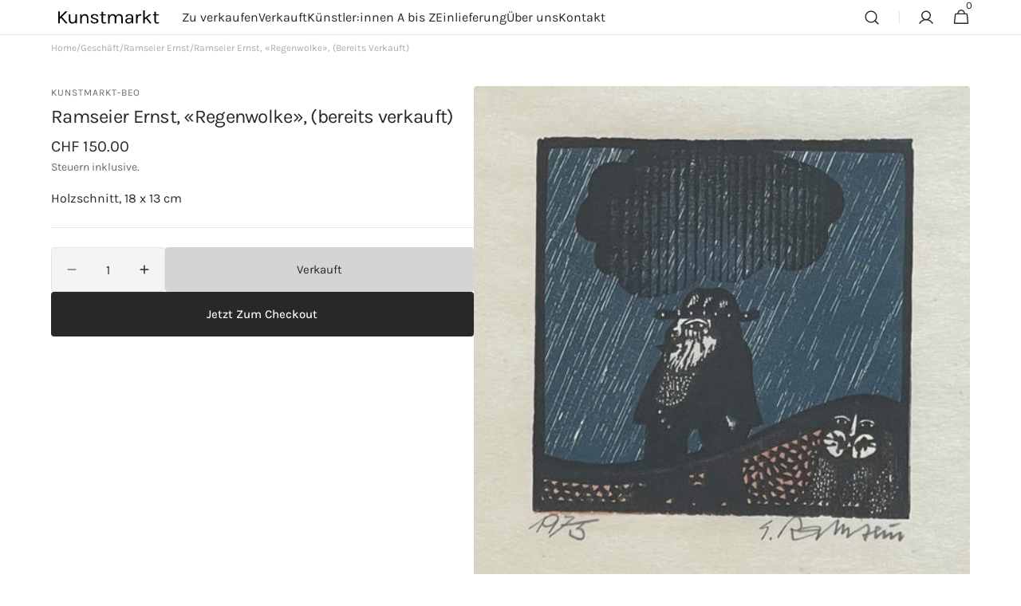

--- FILE ---
content_type: text/html; charset=utf-8
request_url: https://kunstmarkt-beo.ch/products/ramseier-ernst-regenwolke-bereits-verkauft
body_size: 22093
content:
<!doctype html>
<html class="no-js" lang="de" data-scheme="light">
  <head>
    <meta charset="utf-8">
    <meta http-equiv="X-UA-Compatible" content="IE=edge">
    <meta name="viewport" content="width=device-width,initial-scale=1">
    <meta name="theme-color" content="">
    <link rel="canonical" href="https://kunstmarkt-beo.ch/products/ramseier-ernst-regenwolke-bereits-verkauft">
    <link rel="preconnect" href="https://cdn.shopify.com" crossorigin><link rel="preconnect" href="https://fonts.shopifycdn.com" crossorigin><title>Ramseier Ernst, «Regenwolke», (bereits verkauft)</title>

    
      <meta name="description" content="Holzschnitt, 18 x 13 cm">
    

    

<meta property="og:site_name" content="Kunstmarkt BeO">
<meta property="og:url" content="https://kunstmarkt-beo.ch/products/ramseier-ernst-regenwolke-bereits-verkauft">
<meta property="og:title" content="Ramseier Ernst, «Regenwolke», (bereits verkauft)">
<meta property="og:type" content="product">
<meta property="og:description" content="Holzschnitt, 18 x 13 cm"><meta property="og:image" content="http://kunstmarkt-beo.ch/cdn/shop/products/RamseierErnst_Regenwolke_bereitsverkauft.jpg?v=1670321492">
  <meta property="og:image:secure_url" content="https://kunstmarkt-beo.ch/cdn/shop/products/RamseierErnst_Regenwolke_bereitsverkauft.jpg?v=1670321492">
  <meta property="og:image:width" content="532">
  <meta property="og:image:height" content="526"><meta property="og:price:amount" content="150.00">
  <meta property="og:price:currency" content="CHF"><meta name="twitter:card" content="summary_large_image">
<meta name="twitter:title" content="Ramseier Ernst, «Regenwolke», (bereits verkauft)">
<meta name="twitter:description" content="Holzschnitt, 18 x 13 cm">


    <script src="//kunstmarkt-beo.ch/cdn/shop/t/17/assets/constants.js?v=37383056447335370521729502704" defer="defer"></script>
    <script src="//kunstmarkt-beo.ch/cdn/shop/t/17/assets/pubsub.js?v=34180055027472970951729502705" defer="defer"></script>
    <script src="//kunstmarkt-beo.ch/cdn/shop/t/17/assets/global.js?v=132356674566191013481729502705" defer="defer"></script><script src="//kunstmarkt-beo.ch/cdn/shop/t/17/assets/quick-add.js?v=159904177897175425791729502705" defer="defer"></script>
      <script src="//kunstmarkt-beo.ch/cdn/shop/t/17/assets/product-form.js?v=149469441993518066821729502705" defer="defer"></script>
    

    <script>window.performance && window.performance.mark && window.performance.mark('shopify.content_for_header.start');</script><meta id="shopify-digital-wallet" name="shopify-digital-wallet" content="/55314513955/digital_wallets/dialog">
<link rel="alternate" type="application/json+oembed" href="https://kunstmarkt-beo.ch/products/ramseier-ernst-regenwolke-bereits-verkauft.oembed">
<script async="async" src="/checkouts/internal/preloads.js?locale=de-CH"></script>
<script id="shopify-features" type="application/json">{"accessToken":"d3d04d68ed0e1b9a63386fc9beb88710","betas":["rich-media-storefront-analytics"],"domain":"kunstmarkt-beo.ch","predictiveSearch":true,"shopId":55314513955,"locale":"de"}</script>
<script>var Shopify = Shopify || {};
Shopify.shop = "kunstmarkt-beo.myshopify.com";
Shopify.locale = "de";
Shopify.currency = {"active":"CHF","rate":"1.0"};
Shopify.country = "CH";
Shopify.theme = {"name":"Minimalista","id":173547192701,"schema_name":"Minimalista","schema_version":"1.0.7","theme_store_id":2316,"role":"main"};
Shopify.theme.handle = "null";
Shopify.theme.style = {"id":null,"handle":null};
Shopify.cdnHost = "kunstmarkt-beo.ch/cdn";
Shopify.routes = Shopify.routes || {};
Shopify.routes.root = "/";</script>
<script type="module">!function(o){(o.Shopify=o.Shopify||{}).modules=!0}(window);</script>
<script>!function(o){function n(){var o=[];function n(){o.push(Array.prototype.slice.apply(arguments))}return n.q=o,n}var t=o.Shopify=o.Shopify||{};t.loadFeatures=n(),t.autoloadFeatures=n()}(window);</script>
<script id="shop-js-analytics" type="application/json">{"pageType":"product"}</script>
<script defer="defer" async type="module" src="//kunstmarkt-beo.ch/cdn/shopifycloud/shop-js/modules/v2/client.init-shop-cart-sync_e98Ab_XN.de.esm.js"></script>
<script defer="defer" async type="module" src="//kunstmarkt-beo.ch/cdn/shopifycloud/shop-js/modules/v2/chunk.common_Pcw9EP95.esm.js"></script>
<script defer="defer" async type="module" src="//kunstmarkt-beo.ch/cdn/shopifycloud/shop-js/modules/v2/chunk.modal_CzmY4ZhL.esm.js"></script>
<script type="module">
  await import("//kunstmarkt-beo.ch/cdn/shopifycloud/shop-js/modules/v2/client.init-shop-cart-sync_e98Ab_XN.de.esm.js");
await import("//kunstmarkt-beo.ch/cdn/shopifycloud/shop-js/modules/v2/chunk.common_Pcw9EP95.esm.js");
await import("//kunstmarkt-beo.ch/cdn/shopifycloud/shop-js/modules/v2/chunk.modal_CzmY4ZhL.esm.js");

  window.Shopify.SignInWithShop?.initShopCartSync?.({"fedCMEnabled":true,"windoidEnabled":true});

</script>
<script id="__st">var __st={"a":55314513955,"offset":3600,"reqid":"edf04760-b46e-4f37-8f25-9da0691f48be-1769383035","pageurl":"kunstmarkt-beo.ch\/products\/ramseier-ernst-regenwolke-bereits-verkauft","u":"aacce30012d0","p":"product","rtyp":"product","rid":6752207536163};</script>
<script>window.ShopifyPaypalV4VisibilityTracking = true;</script>
<script id="form-persister">!function(){'use strict';const t='contact',e='new_comment',n=[[t,t],['blogs',e],['comments',e],[t,'customer']],o='password',r='form_key',c=['recaptcha-v3-token','g-recaptcha-response','h-captcha-response',o],s=()=>{try{return window.sessionStorage}catch{return}},i='__shopify_v',u=t=>t.elements[r],a=function(){const t=[...n].map((([t,e])=>`form[action*='/${t}']:not([data-nocaptcha='true']) input[name='form_type'][value='${e}']`)).join(',');var e;return e=t,()=>e?[...document.querySelectorAll(e)].map((t=>t.form)):[]}();function m(t){const e=u(t);a().includes(t)&&(!e||!e.value)&&function(t){try{if(!s())return;!function(t){const e=s();if(!e)return;const n=u(t);if(!n)return;const o=n.value;o&&e.removeItem(o)}(t);const e=Array.from(Array(32),(()=>Math.random().toString(36)[2])).join('');!function(t,e){u(t)||t.append(Object.assign(document.createElement('input'),{type:'hidden',name:r})),t.elements[r].value=e}(t,e),function(t,e){const n=s();if(!n)return;const r=[...t.querySelectorAll(`input[type='${o}']`)].map((({name:t})=>t)),u=[...c,...r],a={};for(const[o,c]of new FormData(t).entries())u.includes(o)||(a[o]=c);n.setItem(e,JSON.stringify({[i]:1,action:t.action,data:a}))}(t,e)}catch(e){console.error('failed to persist form',e)}}(t)}const f=t=>{if('true'===t.dataset.persistBound)return;const e=function(t,e){const n=function(t){return'function'==typeof t.submit?t.submit:HTMLFormElement.prototype.submit}(t).bind(t);return function(){let t;return()=>{t||(t=!0,(()=>{try{e(),n()}catch(t){(t=>{console.error('form submit failed',t)})(t)}})(),setTimeout((()=>t=!1),250))}}()}(t,(()=>{m(t)}));!function(t,e){if('function'==typeof t.submit&&'function'==typeof e)try{t.submit=e}catch{}}(t,e),t.addEventListener('submit',(t=>{t.preventDefault(),e()})),t.dataset.persistBound='true'};!function(){function t(t){const e=(t=>{const e=t.target;return e instanceof HTMLFormElement?e:e&&e.form})(t);e&&m(e)}document.addEventListener('submit',t),document.addEventListener('DOMContentLoaded',(()=>{const e=a();for(const t of e)f(t);var n;n=document.body,new window.MutationObserver((t=>{for(const e of t)if('childList'===e.type&&e.addedNodes.length)for(const t of e.addedNodes)1===t.nodeType&&'FORM'===t.tagName&&a().includes(t)&&f(t)})).observe(n,{childList:!0,subtree:!0,attributes:!1}),document.removeEventListener('submit',t)}))}()}();</script>
<script integrity="sha256-4kQ18oKyAcykRKYeNunJcIwy7WH5gtpwJnB7kiuLZ1E=" data-source-attribution="shopify.loadfeatures" defer="defer" src="//kunstmarkt-beo.ch/cdn/shopifycloud/storefront/assets/storefront/load_feature-a0a9edcb.js" crossorigin="anonymous"></script>
<script data-source-attribution="shopify.dynamic_checkout.dynamic.init">var Shopify=Shopify||{};Shopify.PaymentButton=Shopify.PaymentButton||{isStorefrontPortableWallets:!0,init:function(){window.Shopify.PaymentButton.init=function(){};var t=document.createElement("script");t.src="https://kunstmarkt-beo.ch/cdn/shopifycloud/portable-wallets/latest/portable-wallets.de.js",t.type="module",document.head.appendChild(t)}};
</script>
<script data-source-attribution="shopify.dynamic_checkout.buyer_consent">
  function portableWalletsHideBuyerConsent(e){var t=document.getElementById("shopify-buyer-consent"),n=document.getElementById("shopify-subscription-policy-button");t&&n&&(t.classList.add("hidden"),t.setAttribute("aria-hidden","true"),n.removeEventListener("click",e))}function portableWalletsShowBuyerConsent(e){var t=document.getElementById("shopify-buyer-consent"),n=document.getElementById("shopify-subscription-policy-button");t&&n&&(t.classList.remove("hidden"),t.removeAttribute("aria-hidden"),n.addEventListener("click",e))}window.Shopify?.PaymentButton&&(window.Shopify.PaymentButton.hideBuyerConsent=portableWalletsHideBuyerConsent,window.Shopify.PaymentButton.showBuyerConsent=portableWalletsShowBuyerConsent);
</script>
<script>
  function portableWalletsCleanup(e){e&&e.src&&console.error("Failed to load portable wallets script "+e.src);var t=document.querySelectorAll("shopify-accelerated-checkout .shopify-payment-button__skeleton, shopify-accelerated-checkout-cart .wallet-cart-button__skeleton"),e=document.getElementById("shopify-buyer-consent");for(let e=0;e<t.length;e++)t[e].remove();e&&e.remove()}function portableWalletsNotLoadedAsModule(e){e instanceof ErrorEvent&&"string"==typeof e.message&&e.message.includes("import.meta")&&"string"==typeof e.filename&&e.filename.includes("portable-wallets")&&(window.removeEventListener("error",portableWalletsNotLoadedAsModule),window.Shopify.PaymentButton.failedToLoad=e,"loading"===document.readyState?document.addEventListener("DOMContentLoaded",window.Shopify.PaymentButton.init):window.Shopify.PaymentButton.init())}window.addEventListener("error",portableWalletsNotLoadedAsModule);
</script>

<script type="module" src="https://kunstmarkt-beo.ch/cdn/shopifycloud/portable-wallets/latest/portable-wallets.de.js" onError="portableWalletsCleanup(this)" crossorigin="anonymous"></script>
<script nomodule>
  document.addEventListener("DOMContentLoaded", portableWalletsCleanup);
</script>

<link id="shopify-accelerated-checkout-styles" rel="stylesheet" media="screen" href="https://kunstmarkt-beo.ch/cdn/shopifycloud/portable-wallets/latest/accelerated-checkout-backwards-compat.css" crossorigin="anonymous">
<style id="shopify-accelerated-checkout-cart">
        #shopify-buyer-consent {
  margin-top: 1em;
  display: inline-block;
  width: 100%;
}

#shopify-buyer-consent.hidden {
  display: none;
}

#shopify-subscription-policy-button {
  background: none;
  border: none;
  padding: 0;
  text-decoration: underline;
  font-size: inherit;
  cursor: pointer;
}

#shopify-subscription-policy-button::before {
  box-shadow: none;
}

      </style>
<script id="sections-script" data-sections="main-product,header,footer" defer="defer" src="//kunstmarkt-beo.ch/cdn/shop/t/17/compiled_assets/scripts.js?v=1418"></script>
<script>window.performance && window.performance.mark && window.performance.mark('shopify.content_for_header.end');</script>

    <style data-shopify>
          @font-face {
  font-family: Karla;
  font-weight: 400;
  font-style: normal;
  font-display: swap;
  src: url("//kunstmarkt-beo.ch/cdn/fonts/karla/karla_n4.40497e07df527e6a50e58fb17ef1950c72f3e32c.woff2") format("woff2"),
       url("//kunstmarkt-beo.ch/cdn/fonts/karla/karla_n4.e9f6f9de321061073c6bfe03c28976ba8ce6ee18.woff") format("woff");
}

          @font-face {
  font-family: Karla;
  font-weight: 400;
  font-style: normal;
  font-display: swap;
  src: url("//kunstmarkt-beo.ch/cdn/fonts/karla/karla_n4.40497e07df527e6a50e58fb17ef1950c72f3e32c.woff2") format("woff2"),
       url("//kunstmarkt-beo.ch/cdn/fonts/karla/karla_n4.e9f6f9de321061073c6bfe03c28976ba8ce6ee18.woff") format("woff");
}

          @font-face {
  font-family: Karla;
  font-weight: 400;
  font-style: normal;
  font-display: swap;
  src: url("//kunstmarkt-beo.ch/cdn/fonts/karla/karla_n4.40497e07df527e6a50e58fb17ef1950c72f3e32c.woff2") format("woff2"),
       url("//kunstmarkt-beo.ch/cdn/fonts/karla/karla_n4.e9f6f9de321061073c6bfe03c28976ba8ce6ee18.woff") format("woff");
}

          @font-face {
  font-family: Karla;
  font-weight: 400;
  font-style: normal;
  font-display: swap;
  src: url("//kunstmarkt-beo.ch/cdn/fonts/karla/karla_n4.40497e07df527e6a50e58fb17ef1950c72f3e32c.woff2") format("woff2"),
       url("//kunstmarkt-beo.ch/cdn/fonts/karla/karla_n4.e9f6f9de321061073c6bfe03c28976ba8ce6ee18.woff") format("woff");
}

          @font-face {
  font-family: Karla;
  font-weight: 400;
  font-style: normal;
  font-display: swap;
  src: url("//kunstmarkt-beo.ch/cdn/fonts/karla/karla_n4.40497e07df527e6a50e58fb17ef1950c72f3e32c.woff2") format("woff2"),
       url("//kunstmarkt-beo.ch/cdn/fonts/karla/karla_n4.e9f6f9de321061073c6bfe03c28976ba8ce6ee18.woff") format("woff");
}

          @font-face {
  font-family: Karla;
  font-weight: 400;
  font-style: normal;
  font-display: swap;
  src: url("//kunstmarkt-beo.ch/cdn/fonts/karla/karla_n4.40497e07df527e6a50e58fb17ef1950c72f3e32c.woff2") format("woff2"),
       url("//kunstmarkt-beo.ch/cdn/fonts/karla/karla_n4.e9f6f9de321061073c6bfe03c28976ba8ce6ee18.woff") format("woff");
}

          @font-face {
  font-family: Karla;
  font-weight: 400;
  font-style: normal;
  font-display: swap;
  src: url("//kunstmarkt-beo.ch/cdn/fonts/karla/karla_n4.40497e07df527e6a50e58fb17ef1950c72f3e32c.woff2") format("woff2"),
       url("//kunstmarkt-beo.ch/cdn/fonts/karla/karla_n4.e9f6f9de321061073c6bfe03c28976ba8ce6ee18.woff") format("woff");
}

          @font-face {
  font-family: Karla;
  font-weight: 400;
  font-style: normal;
  font-display: swap;
  src: url("//kunstmarkt-beo.ch/cdn/fonts/karla/karla_n4.40497e07df527e6a50e58fb17ef1950c72f3e32c.woff2") format("woff2"),
       url("//kunstmarkt-beo.ch/cdn/fonts/karla/karla_n4.e9f6f9de321061073c6bfe03c28976ba8ce6ee18.woff") format("woff");
}

          @font-face {
  font-family: Karla;
  font-weight: 400;
  font-style: normal;
  font-display: swap;
  src: url("//kunstmarkt-beo.ch/cdn/fonts/karla/karla_n4.40497e07df527e6a50e58fb17ef1950c72f3e32c.woff2") format("woff2"),
       url("//kunstmarkt-beo.ch/cdn/fonts/karla/karla_n4.e9f6f9de321061073c6bfe03c28976ba8ce6ee18.woff") format("woff");
}

          @font-face {
  font-family: Karla;
  font-weight: 400;
  font-style: normal;
  font-display: swap;
  src: url("//kunstmarkt-beo.ch/cdn/fonts/karla/karla_n4.40497e07df527e6a50e58fb17ef1950c72f3e32c.woff2") format("woff2"),
       url("//kunstmarkt-beo.ch/cdn/fonts/karla/karla_n4.e9f6f9de321061073c6bfe03c28976ba8ce6ee18.woff") format("woff");
}

          @font-face {
  font-family: Karla;
  font-weight: 300;
  font-style: normal;
  font-display: swap;
  src: url("//kunstmarkt-beo.ch/cdn/fonts/karla/karla_n3.f7dc1a43fe7705188329bd9a5b672565b62caa55.woff2") format("woff2"),
       url("//kunstmarkt-beo.ch/cdn/fonts/karla/karla_n3.f54b0d52b91dc25f449929e75e47b6984ea8b078.woff") format("woff");
}

          @font-face {
  font-family: Karla;
  font-weight: 400;
  font-style: normal;
  font-display: swap;
  src: url("//kunstmarkt-beo.ch/cdn/fonts/karla/karla_n4.40497e07df527e6a50e58fb17ef1950c72f3e32c.woff2") format("woff2"),
       url("//kunstmarkt-beo.ch/cdn/fonts/karla/karla_n4.e9f6f9de321061073c6bfe03c28976ba8ce6ee18.woff") format("woff");
}

          @font-face {
  font-family: Karla;
  font-weight: 500;
  font-style: normal;
  font-display: swap;
  src: url("//kunstmarkt-beo.ch/cdn/fonts/karla/karla_n5.0f2c50ba88af8c39d2756f2fc9dfccf18f808828.woff2") format("woff2"),
       url("//kunstmarkt-beo.ch/cdn/fonts/karla/karla_n5.88d3e57f788ee4a41fa11fc99b9881ce077acdc2.woff") format("woff");
}

          @font-face {
  font-family: Karla;
  font-weight: 700;
  font-style: normal;
  font-display: swap;
  src: url("//kunstmarkt-beo.ch/cdn/fonts/karla/karla_n7.4358a847d4875593d69cfc3f8cc0b44c17b3ed03.woff2") format("woff2"),
       url("//kunstmarkt-beo.ch/cdn/fonts/karla/karla_n7.96e322f6d76ce794f25fa29e55d6997c3fb656b6.woff") format("woff");
}

          @font-face {
  font-family: Karla;
  font-weight: 400;
  font-style: italic;
  font-display: swap;
  src: url("//kunstmarkt-beo.ch/cdn/fonts/karla/karla_i4.2086039c16bcc3a78a72a2f7b471e3c4a7f873a6.woff2") format("woff2"),
       url("//kunstmarkt-beo.ch/cdn/fonts/karla/karla_i4.7b9f59841a5960c16fa2a897a0716c8ebb183221.woff") format("woff");
}

          @font-face {
  font-family: Karla;
  font-weight: 400;
  font-style: italic;
  font-display: swap;
  src: url("//kunstmarkt-beo.ch/cdn/fonts/karla/karla_i4.2086039c16bcc3a78a72a2f7b471e3c4a7f873a6.woff2") format("woff2"),
       url("//kunstmarkt-beo.ch/cdn/fonts/karla/karla_i4.7b9f59841a5960c16fa2a897a0716c8ebb183221.woff") format("woff");
}

          @font-face {
  font-family: Karla;
  font-weight: 700;
  font-style: italic;
  font-display: swap;
  src: url("//kunstmarkt-beo.ch/cdn/fonts/karla/karla_i7.fe031cd65d6e02906286add4f6dda06afc2615f0.woff2") format("woff2"),
       url("//kunstmarkt-beo.ch/cdn/fonts/karla/karla_i7.816d4949fa7f7d79314595d7003eda5b44e959e3.woff") format("woff");
}


          
        :root,
          	[data-scheme=light] .color-background-1 {
          		--color-background: 255,255,255;
              --color-background-secondary: 244,244,244;
          		
          			--gradient-background: #ffffff;
          		
          		--color-foreground: 40, 40, 40;
          		--color-foreground-secondary: 105, 105, 105;
          		--color-foreground-title: 40, 40, 40;

          		--color-button-text: 249, 249, 249;
          		--color-button-text-hover: 249, 249, 249;
          		--color-button: 40, 40, 40;
          		--color-button-hover: 53, 53, 53;

          		--color-button-secondary: 249, 249, 249;
          		--color-button-secondary-hover: 238, 238, 238;
          		--color-button-secondary-text: 40, 40, 40;
          		--color-button-secondary-text-hover: 40, 40, 40;

          		--color-button-tertiary-text: 40, 40, 40;
          		--color-button-tertiary-text-hover: 249, 249, 249;
          		--color-button-tertiary: 40, 40, 40;
          		--color-button-tertiary-hover: 40, 40, 40;

          		--color-overlay: 0, 0, 0;
          		--color-border-input: 229, 229, 229;
          		--color-border-input-hover: 229, 229, 229;
          		--color-background-input: 244, 244, 244;
          		--color-background-input-hover: 229, 229, 229;
          		--color-border: 229, 229, 229;
          	}
          	@media (prefers-color-scheme: light) {
        	:root,
          		[data-scheme=auto] .color-background-1 {
          			--color-background: 255,255,255;
                --color-background-secondaryu: 244,244,244;
          			
          				--gradient-background: #ffffff;
          			
          			--color-foreground: 40, 40, 40;
          			--color-foreground-secondary: 105, 105, 105;
          			--color-foreground-title: 40, 40, 40;

          			--color-button-text: 249, 249, 249;
          			--color-button-text-hover: 249, 249, 249;
          			--color-button: 40, 40, 40;
          			--color-button-hover: 53, 53, 53;

          			--color-button-secondary: 249, 249, 249;
          			--color-button-secondary-hover: 238, 238, 238;
          			--color-button-secondary-text: 40, 40, 40;
          			--color-button-secondary-text-hover: 40, 40, 40;

          			--color-button-tertiary-text: 40, 40, 40;
          			--color-button-tertiary-text-hover: 249, 249, 249;
          			--color-button-tertiary: 40, 40, 40;
          			--color-button-tertiary-hover: 40, 40, 40;

          			--color-overlay: 0, 0, 0;
          			--color-border-input: 229, 229, 229;
          			--color-border-input-hover: 229, 229, 229;
          			--color-background-input: 244, 244, 244;
          			--color-background-input-hover: 229, 229, 229;
          			--color-border: 229, 229, 229;
          		}
          	}
          
        
          	[data-scheme=light] .color-background-2 {
          		--color-background: 244,244,244;
              --color-background-secondary: 249,249,249;
          		
          			--gradient-background: #f4f4f4;
          		
          		--color-foreground: 40, 40, 40;
          		--color-foreground-secondary: 105, 105, 105;
          		--color-foreground-title: 255, 255, 255;

          		--color-button-text: 249, 249, 249;
          		--color-button-text-hover: 249, 249, 249;
          		--color-button: 40, 40, 40;
          		--color-button-hover: 53, 53, 53;

          		--color-button-secondary: 249, 249, 249;
          		--color-button-secondary-hover: 238, 238, 238;
          		--color-button-secondary-text: 40, 40, 40;
          		--color-button-secondary-text-hover: 40, 40, 40;

          		--color-button-tertiary-text: 40, 40, 40;
          		--color-button-tertiary-text-hover: 249, 249, 249;
          		--color-button-tertiary: 40, 40, 40;
          		--color-button-tertiary-hover: 40, 40, 40;

          		--color-overlay: 0, 0, 0;
          		--color-border-input: 229, 229, 229;
          		--color-border-input-hover: 229, 229, 229;
          		--color-background-input: 244, 244, 244;
          		--color-background-input-hover: 229, 229, 229;
          		--color-border: 229, 229, 229;
          	}
          	@media (prefers-color-scheme: light) {
        	
          		[data-scheme=auto] .color-background-2 {
          			--color-background: 244,244,244;
                --color-background-secondaryu: 249,249,249;
          			
          				--gradient-background: #f4f4f4;
          			
          			--color-foreground: 40, 40, 40;
          			--color-foreground-secondary: 105, 105, 105;
          			--color-foreground-title: 255, 255, 255;

          			--color-button-text: 249, 249, 249;
          			--color-button-text-hover: 249, 249, 249;
          			--color-button: 40, 40, 40;
          			--color-button-hover: 53, 53, 53;

          			--color-button-secondary: 249, 249, 249;
          			--color-button-secondary-hover: 238, 238, 238;
          			--color-button-secondary-text: 40, 40, 40;
          			--color-button-secondary-text-hover: 40, 40, 40;

          			--color-button-tertiary-text: 40, 40, 40;
          			--color-button-tertiary-text-hover: 249, 249, 249;
          			--color-button-tertiary: 40, 40, 40;
          			--color-button-tertiary-hover: 40, 40, 40;

          			--color-overlay: 0, 0, 0;
          			--color-border-input: 229, 229, 229;
          			--color-border-input-hover: 229, 229, 229;
          			--color-background-input: 244, 244, 244;
          			--color-background-input-hover: 229, 229, 229;
          			--color-border: 229, 229, 229;
          		}
          	}
          
        
          	[data-scheme=light] .color-background-3 {
          		--color-background: 40,40,40;
              --color-background-secondary: 31,31,31;
          		
          			--gradient-background: #282828;
          		
          		--color-foreground: 249, 249, 249;
          		--color-foreground-secondary: 169, 169, 169;
          		--color-foreground-title: 249, 249, 249;

          		--color-button-text: 249, 249, 249;
          		--color-button-text-hover: 249, 249, 249;
          		--color-button: 40, 40, 40;
          		--color-button-hover: 53, 53, 53;

          		--color-button-secondary: 249, 249, 249;
          		--color-button-secondary-hover: 238, 238, 238;
          		--color-button-secondary-text: 40, 40, 40;
          		--color-button-secondary-text-hover: 40, 40, 40;

          		--color-button-tertiary-text: 40, 40, 40;
          		--color-button-tertiary-text-hover: 249, 249, 249;
          		--color-button-tertiary: 40, 40, 40;
          		--color-button-tertiary-hover: 40, 40, 40;

          		--color-overlay: 105, 105, 105;
          		--color-border-input: 62, 62, 62;
          		--color-border-input-hover: 62, 62, 62;
          		--color-background-input: 53, 53, 53;
          		--color-background-input-hover: 62, 62, 62;
          		--color-border: 62, 62, 62;
          	}
          	@media (prefers-color-scheme: light) {
        	
          		[data-scheme=auto] .color-background-3 {
          			--color-background: 40,40,40;
                --color-background-secondaryu: 31,31,31;
          			
          				--gradient-background: #282828;
          			
          			--color-foreground: 249, 249, 249;
          			--color-foreground-secondary: 169, 169, 169;
          			--color-foreground-title: 249, 249, 249;

          			--color-button-text: 249, 249, 249;
          			--color-button-text-hover: 249, 249, 249;
          			--color-button: 40, 40, 40;
          			--color-button-hover: 53, 53, 53;

          			--color-button-secondary: 249, 249, 249;
          			--color-button-secondary-hover: 238, 238, 238;
          			--color-button-secondary-text: 40, 40, 40;
          			--color-button-secondary-text-hover: 40, 40, 40;

          			--color-button-tertiary-text: 40, 40, 40;
          			--color-button-tertiary-text-hover: 249, 249, 249;
          			--color-button-tertiary: 40, 40, 40;
          			--color-button-tertiary-hover: 40, 40, 40;

          			--color-overlay: 105, 105, 105;
          			--color-border-input: 62, 62, 62;
          			--color-border-input-hover: 62, 62, 62;
          			--color-background-input: 53, 53, 53;
          			--color-background-input-hover: 62, 62, 62;
          			--color-border: 62, 62, 62;
          		}
          	}
          
        
          	[data-scheme=light] .color-background-4 {
          		--color-background: 31,31,31;
              --color-background-secondary: 40,40,40;
          		
          			--gradient-background: #1f1f1f;
          		
          		--color-foreground: 249, 249, 249;
          		--color-foreground-secondary: 169, 169, 169;
          		--color-foreground-title: 249, 249, 249;

          		--color-button-text: 249, 249, 249;
          		--color-button-text-hover: 249, 249, 249;
          		--color-button: 40, 40, 40;
          		--color-button-hover: 53, 53, 53;

          		--color-button-secondary: 249, 249, 249;
          		--color-button-secondary-hover: 238, 238, 238;
          		--color-button-secondary-text: 40, 40, 40;
          		--color-button-secondary-text-hover: 40, 40, 40;

          		--color-button-tertiary-text: 40, 40, 40;
          		--color-button-tertiary-text-hover: 249, 249, 249;
          		--color-button-tertiary: 40, 40, 40;
          		--color-button-tertiary-hover: 40, 40, 40;

          		--color-overlay: 0, 0, 0;
          		--color-border-input: 62, 62, 62;
          		--color-border-input-hover: 62, 62, 62;
          		--color-background-input: 53, 53, 53;
          		--color-background-input-hover: 62, 62, 62;
          		--color-border: 62, 62, 62;
          	}
          	@media (prefers-color-scheme: light) {
        	
          		[data-scheme=auto] .color-background-4 {
          			--color-background: 31,31,31;
                --color-background-secondaryu: 40,40,40;
          			
          				--gradient-background: #1f1f1f;
          			
          			--color-foreground: 249, 249, 249;
          			--color-foreground-secondary: 169, 169, 169;
          			--color-foreground-title: 249, 249, 249;

          			--color-button-text: 249, 249, 249;
          			--color-button-text-hover: 249, 249, 249;
          			--color-button: 40, 40, 40;
          			--color-button-hover: 53, 53, 53;

          			--color-button-secondary: 249, 249, 249;
          			--color-button-secondary-hover: 238, 238, 238;
          			--color-button-secondary-text: 40, 40, 40;
          			--color-button-secondary-text-hover: 40, 40, 40;

          			--color-button-tertiary-text: 40, 40, 40;
          			--color-button-tertiary-text-hover: 249, 249, 249;
          			--color-button-tertiary: 40, 40, 40;
          			--color-button-tertiary-hover: 40, 40, 40;

          			--color-overlay: 0, 0, 0;
          			--color-border-input: 62, 62, 62;
          			--color-border-input-hover: 62, 62, 62;
          			--color-background-input: 53, 53, 53;
          			--color-background-input-hover: 62, 62, 62;
          			--color-border: 62, 62, 62;
          		}
          	}
          
        
          	[data-scheme=light] .color-scheme-9e5e14b7-3d6a-461d-8f46-d994db3a5b46 {
          		--color-background: 255,255,255;
              --color-background-secondary: 244,244,244;
          		
          			--gradient-background: #ffffff;
          		
          		--color-foreground: 241, 30, 30;
          		--color-foreground-secondary: 105, 105, 105;
          		--color-foreground-title: 241, 30, 30;

          		--color-button-text: 249, 249, 249;
          		--color-button-text-hover: 249, 249, 249;
          		--color-button: 241, 30, 30;
          		--color-button-hover: 241, 30, 30;

          		--color-button-secondary: 249, 249, 249;
          		--color-button-secondary-hover: 238, 238, 238;
          		--color-button-secondary-text: 40, 40, 40;
          		--color-button-secondary-text-hover: 40, 40, 40;

          		--color-button-tertiary-text: 40, 40, 40;
          		--color-button-tertiary-text-hover: 249, 249, 249;
          		--color-button-tertiary: 40, 40, 40;
          		--color-button-tertiary-hover: 40, 40, 40;

          		--color-overlay: 0, 0, 0;
          		--color-border-input: 229, 229, 229;
          		--color-border-input-hover: 229, 229, 229;
          		--color-background-input: 244, 244, 244;
          		--color-background-input-hover: 229, 229, 229;
          		--color-border: 229, 229, 229;
          	}
          	@media (prefers-color-scheme: light) {
        	
          		[data-scheme=auto] .color-scheme-9e5e14b7-3d6a-461d-8f46-d994db3a5b46 {
          			--color-background: 255,255,255;
                --color-background-secondaryu: 244,244,244;
          			
          				--gradient-background: #ffffff;
          			
          			--color-foreground: 241, 30, 30;
          			--color-foreground-secondary: 105, 105, 105;
          			--color-foreground-title: 241, 30, 30;

          			--color-button-text: 249, 249, 249;
          			--color-button-text-hover: 249, 249, 249;
          			--color-button: 241, 30, 30;
          			--color-button-hover: 241, 30, 30;

          			--color-button-secondary: 249, 249, 249;
          			--color-button-secondary-hover: 238, 238, 238;
          			--color-button-secondary-text: 40, 40, 40;
          			--color-button-secondary-text-hover: 40, 40, 40;

          			--color-button-tertiary-text: 40, 40, 40;
          			--color-button-tertiary-text-hover: 249, 249, 249;
          			--color-button-tertiary: 40, 40, 40;
          			--color-button-tertiary-hover: 40, 40, 40;

          			--color-overlay: 0, 0, 0;
          			--color-border-input: 229, 229, 229;
          			--color-border-input-hover: 229, 229, 229;
          			--color-background-input: 244, 244, 244;
          			--color-background-input-hover: 229, 229, 229;
          			--color-border: 229, 229, 229;
          		}
          	}
          

          body, .color-background-1, .color-background-2, .color-background-3, .color-background-4, .color-scheme-9e5e14b7-3d6a-461d-8f46-d994db3a5b46 {
          color: rgba(var(--color-foreground));
          //background-color: rgb(var(--color-background));
          background: rgb(var(--color-background));
	        background: var(--gradient-background);
          background-attachment: fixed;
          }

          :root {
          	--announcement-height: 0px;
          	--header-height: 0px;
          	--breadcrumbs-height: 0px;

          	--spaced-section: 5rem;

          	--font-body-family: Karla, sans-serif;
          	--font-body-style: normal;
          	--font-body-weight: 400;

          	--font-body-scale: 1.6;
          	--font-body-line-height: 1.4;

          	--font-heading-family: Karla, sans-serif;
          	--font-heading-style: normal;
          	--font-heading-weight: 400;
          	--font-heading-letter-spacing: -0.3em;
          	--font-heading-line-height: 1.2;

          	--font-subtitle-family: Karla, sans-serif;
          	--font-subtitle-style: normal;
          	--font-subtitle-weight: 400;
          	--font-subtitle-text-transform: none;
          	--font-subtitle-scale: 1.5;

          	--font-heading-h1-scale: 1.0;
          	--font-heading-h2-scale: 1.15;
          	--font-heading-h3-scale: 1.0;
          	--font-heading-h4-scale: 1.0;
          	--font-heading-h5-scale: 1.0;

          	--font-heading-card-family: Karla, sans-serif;
          	--font-heading-card-style: normal;
          	--font-heading-card-weight: 400;
          	--font-text-card-family: Karla, sans-serif;
          	--font-text-card-style: normal;
          	--font-text-card-weight: 400;

          	--font-heading-card-scale: 1.5;
          	--font-text-card-scale: 1.0;

          	--font-button-family: Karla, sans-serif;
          	--font-button-style: normal;
          	--font-button-weight: 400;
          	--font-button-text-transform: none;
          	--font-button-letter-spacing: 0;
          	--font-subtitle-letter-spacing: 0;

          	--font-header-menu-family: Karla, sans-serif;
          	--font-header-menu-style: normal;
          	--font-header-menu-weight: 400;
          	--font-header-menu-text-transform: none;

          	--font-footer-menu-family: Karla, sans-serif;
          	--font-footer-menu-style: normal;
          	--font-footer-menu-weight: 400;
          	--font-footer-link-size: px;
          	--font-footer-bottom-link-size: px;

          	--font-popups-heading-family: Karla, sans-serif;
            --font-popups-heading-style: normal;
            --font-popups-heading-weight: 400;
            --font-popups-text-family: Karla, sans-serif;
            --font-popups-text-style: normal;
            --font-popups-text-weight: 400;
            --font-popup-heading-scale: 1.23;
            --font-popup-desc-scale: 1.0;
            --font-popup-text-scale: 1.07;
            --font-notification-heading-scale: 1.0;
            --font-notification-text-scale: 1.0;

          	--border-radius-button: 4px;
          	--payment-terms-background-color: ;
          	--color-card-price-new: 40, 40, 40;
          	--color-card-price-old: 169, 169, 169;
          }

          @media screen and (min-width: 990px) {
          	:root {
          		--spaced-section: 16rem;
          	}
          }

          *,
          *::before,
          *::after {
          box-sizing: inherit;
          }

          html {
          box-sizing: border-box;
          font-size: 10px;
          height: 100%;
          }

          body {
          position: relative;
          display: grid;
          grid-template-rows: auto auto 1fr auto;
          grid-template-columns: 100%;
          min-height: 100%;
          margin: 0;
          font-size: calc(var(--font-body-scale) * 1rem - 0.2rem);
          line-height: 1.4;
          font-family: var(--font-body-family);
          font-style: var(--font-body-style);
          font-weight: var(--font-body-weight);
          overflow-x: hidden;
          }

      @media screen and (min-width: 750px) {
      	body {
      		font-size: calc(var(--font-body-scale) * 1rem - 0.1rem);
      	}
      }

      @media screen and (min-width: 1360px) {
      	body {
      		font-size: calc(var(--font-body-scale) * 1rem);
      	}
      }
    </style>
    <style data-shopify>
  
  [data-scheme=dark] .color-background-1 {
  	--color-background: 31, 31, 31;
  	--color-overlay: 0, 0, 0;
  	--gradient-background: rgb(31, 31, 31);
  	--color-foreground: 229, 229, 229;
  	--color-foreground-secondary: 169, 169, 169;
  	--color-foreground-title: 229, 229, 229;
  	--color-border-input: 53, 53, 53;
  	--color-border-input-hover: 10, 10, 10;
  	--color-background-input: 31, 31, 31;
  	--color-background-input-hover: 10, 10, 10;
  	--color-border: 53, 53, 53;
  	--color-announcement-bar: 0, 0, 0;
  	--color-announcement-bar-background-1: 0, 0, 0;
  	--color-link: 229, 229, 229;
  	--alpha-link: 0.5;
  	--color-button: 53, 53, 53;
  	--color-button-hover: 0, 0, 0;
  	--color-button-text: 229, 229, 229;
  	--color-button-text-hover: 229, 229, 229;
  	--color-button-secondary: 53, 53, 53;
  	--color-button-secondary-hover: 0, 0, 0;
  	--color-button-secondary-text: 229, 229, 229;
  	--color-button-secondary-text-hover: 229, 229, 229;
  	--color-button-tertiary: 229, 229, 229;
  	--color-button-tertiary-hover: 53, 53, 53;
  	--color-button-tertiary-text: 229, 229, 229;
  	--color-button-tertiary-text-hover: 229, 229, 229;
  	--alpha-button-background: 1;
  	--alpha-button-border: 1;
  	--color-social: 229, 229, 229;
  	--color-placeholder-input: 229, 229, 229;
  	--color-card-price-new: 229, 229, 229;
  	--color-card-price-old: 169, 169, 169;
  	--color-error-background: 0, 0, 0;
  	--color-title-text: 229, 229, 229;
  }
  @media (prefers-color-scheme: dark) {
  	[data-scheme=auto] .color-background-1 {
  		--color-background: 31, 31, 31;
  		--gradient-background: rgb(31, 31, 31);
  		--color-overlay: 0, 0, 0;
  		--color-foreground: 229, 229, 229;
  		--color-foreground-secondary: 169, 169, 169;
  		--color-foreground-title: 229, 229, 229;
  		--color-border-input: 53, 53, 53;
  		--color-border-input-hover: 10, 10, 10;
  		--color-background-input: 31, 31, 31;
  		--color-background-input-hover: 10, 10, 10;
  		--color-border: 53, 53, 53;
  		--color-announcement-bar: 0, 0, 0;
  		--color-announcement-bar-background-1: 0, 0, 0;
  		--color-link: 229, 229, 229;
  		--alpha-link: 0.5;
  		--color-button: 53, 53, 53;
  		--color-button-hover: 0, 0, 0;
  		--color-button-text: 229, 229, 229;
  		--color-button-text-hover: 229, 229, 229;
  		--color-button-secondary: 53, 53, 53;
  		--color-button-secondary-hover: 0, 0, 0;
  		--color-button-secondary-text: 229, 229, 229;
  		--color-button-secondary-text-hover: 229, 229, 229;
  		--color-button-tertiary: 229, 229, 229;
  		--color-button-tertiary-hover: 53, 53, 53;
  		--color-button-tertiary-text: 229, 229, 229;
  		--color-button-tertiary-text-hover: 229, 229, 229;
  		--alpha-button-background: 1;
  		--alpha-button-border: 1;
  		--color-social: 229, 229, 229;
  		--color-placeholder-input: 229, 229, 229;
  		--color-card-price-new: 229, 229, 229;
  		--color-card-price-old: 169, 169, 169;
  		--color-error-background: 0, 0, 0;
  		--color-title-text: 229, 229, 229;
  	}
  }
  
  [data-scheme=dark] .color-background-2 {
  	--color-background: 31, 31, 31;
  	--color-overlay: 0, 0, 0;
  	--gradient-background: rgb(31, 31, 31);
  	--color-foreground: 229, 229, 229;
  	--color-foreground-secondary: 169, 169, 169;
  	--color-foreground-title: 229, 229, 229;
  	--color-border-input: 53, 53, 53;
  	--color-border-input-hover: 10, 10, 10;
  	--color-background-input: 31, 31, 31;
  	--color-background-input-hover: 10, 10, 10;
  	--color-border: 53, 53, 53;
  	--color-announcement-bar: 0, 0, 0;
  	--color-announcement-bar-background-1: 0, 0, 0;
  	--color-link: 229, 229, 229;
  	--alpha-link: 0.5;
  	--color-button: 53, 53, 53;
  	--color-button-hover: 0, 0, 0;
  	--color-button-text: 229, 229, 229;
  	--color-button-text-hover: 229, 229, 229;
  	--color-button-secondary: 53, 53, 53;
  	--color-button-secondary-hover: 0, 0, 0;
  	--color-button-secondary-text: 229, 229, 229;
  	--color-button-secondary-text-hover: 229, 229, 229;
  	--color-button-tertiary: 229, 229, 229;
  	--color-button-tertiary-hover: 53, 53, 53;
  	--color-button-tertiary-text: 229, 229, 229;
  	--color-button-tertiary-text-hover: 229, 229, 229;
  	--alpha-button-background: 1;
  	--alpha-button-border: 1;
  	--color-social: 229, 229, 229;
  	--color-placeholder-input: 229, 229, 229;
  	--color-card-price-new: 229, 229, 229;
  	--color-card-price-old: 169, 169, 169;
  	--color-error-background: 0, 0, 0;
  	--color-title-text: 229, 229, 229;
  }
  @media (prefers-color-scheme: dark) {
  	[data-scheme=auto] .color-background-2 {
  		--color-background: 31, 31, 31;
  		--gradient-background: rgb(31, 31, 31);
  		--color-overlay: 0, 0, 0;
  		--color-foreground: 229, 229, 229;
  		--color-foreground-secondary: 169, 169, 169;
  		--color-foreground-title: 229, 229, 229;
  		--color-border-input: 53, 53, 53;
  		--color-border-input-hover: 10, 10, 10;
  		--color-background-input: 31, 31, 31;
  		--color-background-input-hover: 10, 10, 10;
  		--color-border: 53, 53, 53;
  		--color-announcement-bar: 0, 0, 0;
  		--color-announcement-bar-background-1: 0, 0, 0;
  		--color-link: 229, 229, 229;
  		--alpha-link: 0.5;
  		--color-button: 53, 53, 53;
  		--color-button-hover: 0, 0, 0;
  		--color-button-text: 229, 229, 229;
  		--color-button-text-hover: 229, 229, 229;
  		--color-button-secondary: 53, 53, 53;
  		--color-button-secondary-hover: 0, 0, 0;
  		--color-button-secondary-text: 229, 229, 229;
  		--color-button-secondary-text-hover: 229, 229, 229;
  		--color-button-tertiary: 229, 229, 229;
  		--color-button-tertiary-hover: 53, 53, 53;
  		--color-button-tertiary-text: 229, 229, 229;
  		--color-button-tertiary-text-hover: 229, 229, 229;
  		--alpha-button-background: 1;
  		--alpha-button-border: 1;
  		--color-social: 229, 229, 229;
  		--color-placeholder-input: 229, 229, 229;
  		--color-card-price-new: 229, 229, 229;
  		--color-card-price-old: 169, 169, 169;
  		--color-error-background: 0, 0, 0;
  		--color-title-text: 229, 229, 229;
  	}
  }
  
  [data-scheme=dark] .color-background-3 {
  	--color-background: 31, 31, 31;
  	--color-overlay: 0, 0, 0;
  	--gradient-background: rgb(31, 31, 31);
  	--color-foreground: 229, 229, 229;
  	--color-foreground-secondary: 169, 169, 169;
  	--color-foreground-title: 229, 229, 229;
  	--color-border-input: 53, 53, 53;
  	--color-border-input-hover: 10, 10, 10;
  	--color-background-input: 31, 31, 31;
  	--color-background-input-hover: 10, 10, 10;
  	--color-border: 53, 53, 53;
  	--color-announcement-bar: 0, 0, 0;
  	--color-announcement-bar-background-1: 0, 0, 0;
  	--color-link: 229, 229, 229;
  	--alpha-link: 0.5;
  	--color-button: 53, 53, 53;
  	--color-button-hover: 0, 0, 0;
  	--color-button-text: 229, 229, 229;
  	--color-button-text-hover: 229, 229, 229;
  	--color-button-secondary: 53, 53, 53;
  	--color-button-secondary-hover: 0, 0, 0;
  	--color-button-secondary-text: 229, 229, 229;
  	--color-button-secondary-text-hover: 229, 229, 229;
  	--color-button-tertiary: 229, 229, 229;
  	--color-button-tertiary-hover: 53, 53, 53;
  	--color-button-tertiary-text: 229, 229, 229;
  	--color-button-tertiary-text-hover: 229, 229, 229;
  	--alpha-button-background: 1;
  	--alpha-button-border: 1;
  	--color-social: 229, 229, 229;
  	--color-placeholder-input: 229, 229, 229;
  	--color-card-price-new: 229, 229, 229;
  	--color-card-price-old: 169, 169, 169;
  	--color-error-background: 0, 0, 0;
  	--color-title-text: 229, 229, 229;
  }
  @media (prefers-color-scheme: dark) {
  	[data-scheme=auto] .color-background-3 {
  		--color-background: 31, 31, 31;
  		--gradient-background: rgb(31, 31, 31);
  		--color-overlay: 0, 0, 0;
  		--color-foreground: 229, 229, 229;
  		--color-foreground-secondary: 169, 169, 169;
  		--color-foreground-title: 229, 229, 229;
  		--color-border-input: 53, 53, 53;
  		--color-border-input-hover: 10, 10, 10;
  		--color-background-input: 31, 31, 31;
  		--color-background-input-hover: 10, 10, 10;
  		--color-border: 53, 53, 53;
  		--color-announcement-bar: 0, 0, 0;
  		--color-announcement-bar-background-1: 0, 0, 0;
  		--color-link: 229, 229, 229;
  		--alpha-link: 0.5;
  		--color-button: 53, 53, 53;
  		--color-button-hover: 0, 0, 0;
  		--color-button-text: 229, 229, 229;
  		--color-button-text-hover: 229, 229, 229;
  		--color-button-secondary: 53, 53, 53;
  		--color-button-secondary-hover: 0, 0, 0;
  		--color-button-secondary-text: 229, 229, 229;
  		--color-button-secondary-text-hover: 229, 229, 229;
  		--color-button-tertiary: 229, 229, 229;
  		--color-button-tertiary-hover: 53, 53, 53;
  		--color-button-tertiary-text: 229, 229, 229;
  		--color-button-tertiary-text-hover: 229, 229, 229;
  		--alpha-button-background: 1;
  		--alpha-button-border: 1;
  		--color-social: 229, 229, 229;
  		--color-placeholder-input: 229, 229, 229;
  		--color-card-price-new: 229, 229, 229;
  		--color-card-price-old: 169, 169, 169;
  		--color-error-background: 0, 0, 0;
  		--color-title-text: 229, 229, 229;
  	}
  }
  
  [data-scheme=dark] .color-background-4 {
  	--color-background: 31, 31, 31;
  	--color-overlay: 0, 0, 0;
  	--gradient-background: rgb(31, 31, 31);
  	--color-foreground: 229, 229, 229;
  	--color-foreground-secondary: 169, 169, 169;
  	--color-foreground-title: 229, 229, 229;
  	--color-border-input: 53, 53, 53;
  	--color-border-input-hover: 10, 10, 10;
  	--color-background-input: 31, 31, 31;
  	--color-background-input-hover: 10, 10, 10;
  	--color-border: 53, 53, 53;
  	--color-announcement-bar: 0, 0, 0;
  	--color-announcement-bar-background-1: 0, 0, 0;
  	--color-link: 229, 229, 229;
  	--alpha-link: 0.5;
  	--color-button: 53, 53, 53;
  	--color-button-hover: 0, 0, 0;
  	--color-button-text: 229, 229, 229;
  	--color-button-text-hover: 229, 229, 229;
  	--color-button-secondary: 53, 53, 53;
  	--color-button-secondary-hover: 0, 0, 0;
  	--color-button-secondary-text: 229, 229, 229;
  	--color-button-secondary-text-hover: 229, 229, 229;
  	--color-button-tertiary: 229, 229, 229;
  	--color-button-tertiary-hover: 53, 53, 53;
  	--color-button-tertiary-text: 229, 229, 229;
  	--color-button-tertiary-text-hover: 229, 229, 229;
  	--alpha-button-background: 1;
  	--alpha-button-border: 1;
  	--color-social: 229, 229, 229;
  	--color-placeholder-input: 229, 229, 229;
  	--color-card-price-new: 229, 229, 229;
  	--color-card-price-old: 169, 169, 169;
  	--color-error-background: 0, 0, 0;
  	--color-title-text: 229, 229, 229;
  }
  @media (prefers-color-scheme: dark) {
  	[data-scheme=auto] .color-background-4 {
  		--color-background: 31, 31, 31;
  		--gradient-background: rgb(31, 31, 31);
  		--color-overlay: 0, 0, 0;
  		--color-foreground: 229, 229, 229;
  		--color-foreground-secondary: 169, 169, 169;
  		--color-foreground-title: 229, 229, 229;
  		--color-border-input: 53, 53, 53;
  		--color-border-input-hover: 10, 10, 10;
  		--color-background-input: 31, 31, 31;
  		--color-background-input-hover: 10, 10, 10;
  		--color-border: 53, 53, 53;
  		--color-announcement-bar: 0, 0, 0;
  		--color-announcement-bar-background-1: 0, 0, 0;
  		--color-link: 229, 229, 229;
  		--alpha-link: 0.5;
  		--color-button: 53, 53, 53;
  		--color-button-hover: 0, 0, 0;
  		--color-button-text: 229, 229, 229;
  		--color-button-text-hover: 229, 229, 229;
  		--color-button-secondary: 53, 53, 53;
  		--color-button-secondary-hover: 0, 0, 0;
  		--color-button-secondary-text: 229, 229, 229;
  		--color-button-secondary-text-hover: 229, 229, 229;
  		--color-button-tertiary: 229, 229, 229;
  		--color-button-tertiary-hover: 53, 53, 53;
  		--color-button-tertiary-text: 229, 229, 229;
  		--color-button-tertiary-text-hover: 229, 229, 229;
  		--alpha-button-background: 1;
  		--alpha-button-border: 1;
  		--color-social: 229, 229, 229;
  		--color-placeholder-input: 229, 229, 229;
  		--color-card-price-new: 229, 229, 229;
  		--color-card-price-old: 169, 169, 169;
  		--color-error-background: 0, 0, 0;
  		--color-title-text: 229, 229, 229;
  	}
  }
  
  [data-scheme=dark] .color-scheme-9e5e14b7-3d6a-461d-8f46-d994db3a5b46 {
  	--color-background: 31, 31, 31;
  	--color-overlay: 0, 0, 0;
  	--gradient-background: rgb(31, 31, 31);
  	--color-foreground: 229, 229, 229;
  	--color-foreground-secondary: 169, 169, 169;
  	--color-foreground-title: 229, 229, 229;
  	--color-border-input: 53, 53, 53;
  	--color-border-input-hover: 10, 10, 10;
  	--color-background-input: 31, 31, 31;
  	--color-background-input-hover: 10, 10, 10;
  	--color-border: 53, 53, 53;
  	--color-announcement-bar: 0, 0, 0;
  	--color-announcement-bar-background-1: 0, 0, 0;
  	--color-link: 229, 229, 229;
  	--alpha-link: 0.5;
  	--color-button: 53, 53, 53;
  	--color-button-hover: 0, 0, 0;
  	--color-button-text: 229, 229, 229;
  	--color-button-text-hover: 229, 229, 229;
  	--color-button-secondary: 53, 53, 53;
  	--color-button-secondary-hover: 0, 0, 0;
  	--color-button-secondary-text: 229, 229, 229;
  	--color-button-secondary-text-hover: 229, 229, 229;
  	--color-button-tertiary: 229, 229, 229;
  	--color-button-tertiary-hover: 53, 53, 53;
  	--color-button-tertiary-text: 229, 229, 229;
  	--color-button-tertiary-text-hover: 229, 229, 229;
  	--alpha-button-background: 1;
  	--alpha-button-border: 1;
  	--color-social: 229, 229, 229;
  	--color-placeholder-input: 229, 229, 229;
  	--color-card-price-new: 229, 229, 229;
  	--color-card-price-old: 169, 169, 169;
  	--color-error-background: 0, 0, 0;
  	--color-title-text: 229, 229, 229;
  }
  @media (prefers-color-scheme: dark) {
  	[data-scheme=auto] .color-scheme-9e5e14b7-3d6a-461d-8f46-d994db3a5b46 {
  		--color-background: 31, 31, 31;
  		--gradient-background: rgb(31, 31, 31);
  		--color-overlay: 0, 0, 0;
  		--color-foreground: 229, 229, 229;
  		--color-foreground-secondary: 169, 169, 169;
  		--color-foreground-title: 229, 229, 229;
  		--color-border-input: 53, 53, 53;
  		--color-border-input-hover: 10, 10, 10;
  		--color-background-input: 31, 31, 31;
  		--color-background-input-hover: 10, 10, 10;
  		--color-border: 53, 53, 53;
  		--color-announcement-bar: 0, 0, 0;
  		--color-announcement-bar-background-1: 0, 0, 0;
  		--color-link: 229, 229, 229;
  		--alpha-link: 0.5;
  		--color-button: 53, 53, 53;
  		--color-button-hover: 0, 0, 0;
  		--color-button-text: 229, 229, 229;
  		--color-button-text-hover: 229, 229, 229;
  		--color-button-secondary: 53, 53, 53;
  		--color-button-secondary-hover: 0, 0, 0;
  		--color-button-secondary-text: 229, 229, 229;
  		--color-button-secondary-text-hover: 229, 229, 229;
  		--color-button-tertiary: 229, 229, 229;
  		--color-button-tertiary-hover: 53, 53, 53;
  		--color-button-tertiary-text: 229, 229, 229;
  		--color-button-tertiary-text-hover: 229, 229, 229;
  		--alpha-button-background: 1;
  		--alpha-button-border: 1;
  		--color-social: 229, 229, 229;
  		--color-placeholder-input: 229, 229, 229;
  		--color-card-price-new: 229, 229, 229;
  		--color-card-price-old: 169, 169, 169;
  		--color-error-background: 0, 0, 0;
  		--color-title-text: 229, 229, 229;
  	}
  }
  
  [data-scheme=dark] {
  	--color-background: 31, 31, 31;
  	--color-background-secondary: 40, 40, 40;
  	--gradient-background: rgb(31, 31, 31);
  	--color-overlay: 0, 0, 0;
  	--color-foreground: 229, 229, 229;
  	--color-foreground-secondary: 169, 169, 169;
  	--color-foreground-title: 229, 229, 229;
  	--color-border-input: 53, 53, 53;
		--color-border-input-hover: 10, 10, 10;
		--color-background-input: 31, 31, 31;
		--color-background-input-hover: 10, 10, 10;
  	--color-border: 53, 53, 53;
  	--color-announcement-bar: 0, 0, 0;
  	--color-announcement-bar-background-1: 0, 0, 0;
  	--color-link: 229, 229, 229;
  	--alpha-link: 0.5;
  	--color-button: 53, 53, 53;
  	--color-button-hover: 0, 0, 0;
  	--color-button-text: 229, 229, 229;
  	--color-button-text-hover: 229, 229, 229;
  	--color-button-secondary: 53, 53, 53;
  	--color-button-secondary-hover: 0, 0, 0;
  	--color-button-secondary-text: 229, 229, 229;
  	--color-button-secondary-text-hover: 229, 229, 229;
  	--color-button-tertiary: 229, 229, 229;
  	--color-button-tertiary-hover: 53, 53, 53;
  	--color-button-tertiary-text: 229, 229, 229;
  	--color-button-tertiary-text-hover: 229, 229, 229;
  	--alpha-button-background: 1;
  	--alpha-button-border: 1;
  	--color-social: 229, 229, 229;
  	--color-placeholder-input: 229, 229, 229;
  	--color-card-price-new: 229, 229, 229;
  	--color-card-price-old: 169, 169, 169;
  	--color-error-background: 0, 0, 0;
  	--color-title-text: 229, 229, 229;

  	.color-background-1 {
  		--color-background: 31, 31, 31;
   	}
  	.color-background-2 {
  		--color-background: 40, 40, 40;
  		--gradient-background: rgb(40, 40, 40);
  	}
  	.color-background-3 {
  		--color-background: 40, 40, 40;
  		--gradient-background: rgb(40, 40, 40);
  	}
  }
  @media (prefers-color-scheme: dark) {
  	[data-scheme=auto] {
  		--color-background: 31, 31, 31;
  		--color-background-secondary: 40, 40, 40;
  		--gradient-background: rgb(31, 31, 31);
  		--color-overlay: 0, 0, 0;
  		--color-foreground: 229, 229, 229;
  		--color-foreground-secondary: 169, 169, 169;
  		--color-foreground-title: 229, 229, 229;
  		--color-border-input: 53, 53, 53;
  		--color-border-input-hover: 10, 10, 10;
  		--color-background-input: 31, 31, 31;
  		--color-background-input-hover: 10, 10, 10;
  		--color-border: 53, 53, 53;
  		--color-announcement-bar: 0, 0, 0;
  		--color-announcement-bar-background-1: 0, 0, 0;
  		--color-link: 229, 229, 229;
  		--alpha-link: 0.5;
  		--color-button: 53, 53, 53;
  		--color-button-hover: 0, 0, 0;
  		--color-button-text: 229, 229, 229;
  		--color-button-text-hover: 229, 229, 229;
  		--color-button-secondary: 53, 53, 53;
  		--color-button-secondary-hover: 0, 0, 0;
  		--color-button-secondary-text: 229, 229, 229;
  		--color-button-secondary-text-hover: 229, 229, 229;
  		--color-button-tertiary: 229, 229, 229;
  		--color-button-tertiary-hover: 53, 53, 53;
  		--color-button-tertiary-text: 229, 229, 229;
  		--color-button-tertiary-text-hover: 229, 229, 229;
  		--alpha-button-background: 1;
  		--alpha-button-border: 1;
  		--color-social: 229, 229, 229;
  		--color-placeholder-input: 229, 229, 229;
  		--color-card-price-new: 229, 229, 229;
  		--color-card-price-old: 169, 169, 169;
  		--color-error-background: 0, 0, 0;
  		--color-title-text: 229, 229, 229;

  		.color-background-1 {
  			--color-background: 31, 31, 31;
  		}
  		.color-background-2 {
  			--color-background: 40, 40, 40;
  			--gradient-background: rgb(40, 40, 40);
  		}
  		.color-background-3 {
  			--color-background: 40, 40, 40;
  			--gradient-background: rgb(40, 40, 40);
  		}
  	}
  }
</style>

    <link href="//kunstmarkt-beo.ch/cdn/shop/t/17/assets/swiper-bundle.min.css?v=121725097362987815391729502706" rel="stylesheet" type="text/css" media="all" />
    <link href="//kunstmarkt-beo.ch/cdn/shop/t/17/assets/base.css?v=163624408650155625641729502703" rel="stylesheet" type="text/css" media="all" /><link href="//kunstmarkt-beo.ch/cdn/shop/t/17/assets/section-reviews.css?v=15341569316172784581729502706" rel="stylesheet" type="text/css" media="all" /><link
        rel="stylesheet"
        href="//kunstmarkt-beo.ch/cdn/shop/t/17/assets/component-predictive-search.css?v=17731759826338939011729502704"
        media="print"
        onload="this.media='all'"
      ><link rel="preload" as="font" href="//kunstmarkt-beo.ch/cdn/fonts/karla/karla_n4.40497e07df527e6a50e58fb17ef1950c72f3e32c.woff2" type="font/woff2" crossorigin><link rel="preload" as="font" href="//kunstmarkt-beo.ch/cdn/fonts/karla/karla_n4.40497e07df527e6a50e58fb17ef1950c72f3e32c.woff2" type="font/woff2" crossorigin><script>
      document.documentElement.className = document.documentElement.className.replace('no-js', 'js');
      if (Shopify.designMode) {
        document.documentElement.classList.add('shopify-design-mode');
      }
    </script>

    <script src="//kunstmarkt-beo.ch/cdn/shop/t/17/assets/jquery-3.6.0.js?v=184217876181003224711729502705" defer="defer"></script>
    <script src="//kunstmarkt-beo.ch/cdn/shop/t/17/assets/ScrollTrigger.min.js?v=105224310842884405841729502705" defer="defer"></script>
    <script src="//kunstmarkt-beo.ch/cdn/shop/t/17/assets/gsap.min.js?v=143236058134962329301729502705" defer="defer"></script>
    <script src="//kunstmarkt-beo.ch/cdn/shop/t/17/assets/swiper-bundle.min.js?v=164651698428261419191729502706" defer="defer"></script>
    <script src="//kunstmarkt-beo.ch/cdn/shop/t/17/assets/product-card.js?v=177787655361850681331729502705" defer="defer"></script>
    <script src="//kunstmarkt-beo.ch/cdn/shop/t/17/assets/popup.js?v=137314671605783436651729502705" defer="defer"></script>

    

    <script>
      let cscoDarkMode = {};

      (function () {
        const body = document.querySelector('html[data-scheme]');

        cscoDarkMode = {
          init: function (e) {
            this.initMode(e);
            window.matchMedia('(prefers-color-scheme: dark)').addListener((e) => {
              this.initMode(e);
            });

            window.addEventListener('load', () => {
              const toggleBtns = document.querySelectorAll('.header__toggle-scheme');
              toggleBtns.forEach((btn) => {
                btn.addEventListener('click', (e) => {
                  e.preventDefault();

                  if ('auto' === body.getAttribute('data-scheme')) {
                    if (window.matchMedia('(prefers-color-scheme: dark)').matches) {
                      cscoDarkMode.changeScheme('light', true);
                    } else if (window.matchMedia('(prefers-color-scheme: light)').matches) {
                      cscoDarkMode.changeScheme('dark', true);
                    }
                  } else {
                    if ('dark' === body.getAttribute('data-scheme')) {
                      cscoDarkMode.changeScheme('light', true);
                    } else {
                      cscoDarkMode.changeScheme('dark', true);
                    }
                  }
                });
              });
            });
          },
          initMode: function (e) {
            let siteScheme = false;
            switch (
              'light' // Field. User’s system preference.
            ) {
              case 'dark':
                siteScheme = 'dark';
                break;
              case 'light':
                siteScheme = 'light';
                break;
              case 'system':
                siteScheme = 'auto';
                break;
            }
            if ('false') {
              // Field. Enable dark/light mode toggle.
              if ('light' === localStorage.getItem('_color_schema')) {
                siteScheme = 'light';
              }
              if ('dark' === localStorage.getItem('_color_schema')) {
                siteScheme = 'dark';
              }
            }
            if (siteScheme && siteScheme !== body.getAttribute('data-scheme')) {
              this.changeScheme(siteScheme, false);
            }
          },
          changeScheme: function (siteScheme, cookie) {
            body.classList.add('scheme-toggled');
            body.setAttribute('data-scheme', siteScheme);
            if (cookie) {
              localStorage.setItem('_color_schema', siteScheme);
            }
            setTimeout(() => {
              body.classList.remove('scheme-toggled');
            }, 100);
          },
        };
      })();

      cscoDarkMode.init();

      document.addEventListener('shopify:section:load', function () {
        setTimeout(() => {
          cscoDarkMode.init();
        }, 100);
      });
    </script>
  <link href="https://monorail-edge.shopifysvc.com" rel="dns-prefetch">
<script>(function(){if ("sendBeacon" in navigator && "performance" in window) {try {var session_token_from_headers = performance.getEntriesByType('navigation')[0].serverTiming.find(x => x.name == '_s').description;} catch {var session_token_from_headers = undefined;}var session_cookie_matches = document.cookie.match(/_shopify_s=([^;]*)/);var session_token_from_cookie = session_cookie_matches && session_cookie_matches.length === 2 ? session_cookie_matches[1] : "";var session_token = session_token_from_headers || session_token_from_cookie || "";function handle_abandonment_event(e) {var entries = performance.getEntries().filter(function(entry) {return /monorail-edge.shopifysvc.com/.test(entry.name);});if (!window.abandonment_tracked && entries.length === 0) {window.abandonment_tracked = true;var currentMs = Date.now();var navigation_start = performance.timing.navigationStart;var payload = {shop_id: 55314513955,url: window.location.href,navigation_start,duration: currentMs - navigation_start,session_token,page_type: "product"};window.navigator.sendBeacon("https://monorail-edge.shopifysvc.com/v1/produce", JSON.stringify({schema_id: "online_store_buyer_site_abandonment/1.1",payload: payload,metadata: {event_created_at_ms: currentMs,event_sent_at_ms: currentMs}}));}}window.addEventListener('pagehide', handle_abandonment_event);}}());</script>
<script id="web-pixels-manager-setup">(function e(e,d,r,n,o){if(void 0===o&&(o={}),!Boolean(null===(a=null===(i=window.Shopify)||void 0===i?void 0:i.analytics)||void 0===a?void 0:a.replayQueue)){var i,a;window.Shopify=window.Shopify||{};var t=window.Shopify;t.analytics=t.analytics||{};var s=t.analytics;s.replayQueue=[],s.publish=function(e,d,r){return s.replayQueue.push([e,d,r]),!0};try{self.performance.mark("wpm:start")}catch(e){}var l=function(){var e={modern:/Edge?\/(1{2}[4-9]|1[2-9]\d|[2-9]\d{2}|\d{4,})\.\d+(\.\d+|)|Firefox\/(1{2}[4-9]|1[2-9]\d|[2-9]\d{2}|\d{4,})\.\d+(\.\d+|)|Chrom(ium|e)\/(9{2}|\d{3,})\.\d+(\.\d+|)|(Maci|X1{2}).+ Version\/(15\.\d+|(1[6-9]|[2-9]\d|\d{3,})\.\d+)([,.]\d+|)( \(\w+\)|)( Mobile\/\w+|) Safari\/|Chrome.+OPR\/(9{2}|\d{3,})\.\d+\.\d+|(CPU[ +]OS|iPhone[ +]OS|CPU[ +]iPhone|CPU IPhone OS|CPU iPad OS)[ +]+(15[._]\d+|(1[6-9]|[2-9]\d|\d{3,})[._]\d+)([._]\d+|)|Android:?[ /-](13[3-9]|1[4-9]\d|[2-9]\d{2}|\d{4,})(\.\d+|)(\.\d+|)|Android.+Firefox\/(13[5-9]|1[4-9]\d|[2-9]\d{2}|\d{4,})\.\d+(\.\d+|)|Android.+Chrom(ium|e)\/(13[3-9]|1[4-9]\d|[2-9]\d{2}|\d{4,})\.\d+(\.\d+|)|SamsungBrowser\/([2-9]\d|\d{3,})\.\d+/,legacy:/Edge?\/(1[6-9]|[2-9]\d|\d{3,})\.\d+(\.\d+|)|Firefox\/(5[4-9]|[6-9]\d|\d{3,})\.\d+(\.\d+|)|Chrom(ium|e)\/(5[1-9]|[6-9]\d|\d{3,})\.\d+(\.\d+|)([\d.]+$|.*Safari\/(?![\d.]+ Edge\/[\d.]+$))|(Maci|X1{2}).+ Version\/(10\.\d+|(1[1-9]|[2-9]\d|\d{3,})\.\d+)([,.]\d+|)( \(\w+\)|)( Mobile\/\w+|) Safari\/|Chrome.+OPR\/(3[89]|[4-9]\d|\d{3,})\.\d+\.\d+|(CPU[ +]OS|iPhone[ +]OS|CPU[ +]iPhone|CPU IPhone OS|CPU iPad OS)[ +]+(10[._]\d+|(1[1-9]|[2-9]\d|\d{3,})[._]\d+)([._]\d+|)|Android:?[ /-](13[3-9]|1[4-9]\d|[2-9]\d{2}|\d{4,})(\.\d+|)(\.\d+|)|Mobile Safari.+OPR\/([89]\d|\d{3,})\.\d+\.\d+|Android.+Firefox\/(13[5-9]|1[4-9]\d|[2-9]\d{2}|\d{4,})\.\d+(\.\d+|)|Android.+Chrom(ium|e)\/(13[3-9]|1[4-9]\d|[2-9]\d{2}|\d{4,})\.\d+(\.\d+|)|Android.+(UC? ?Browser|UCWEB|U3)[ /]?(15\.([5-9]|\d{2,})|(1[6-9]|[2-9]\d|\d{3,})\.\d+)\.\d+|SamsungBrowser\/(5\.\d+|([6-9]|\d{2,})\.\d+)|Android.+MQ{2}Browser\/(14(\.(9|\d{2,})|)|(1[5-9]|[2-9]\d|\d{3,})(\.\d+|))(\.\d+|)|K[Aa][Ii]OS\/(3\.\d+|([4-9]|\d{2,})\.\d+)(\.\d+|)/},d=e.modern,r=e.legacy,n=navigator.userAgent;return n.match(d)?"modern":n.match(r)?"legacy":"unknown"}(),u="modern"===l?"modern":"legacy",c=(null!=n?n:{modern:"",legacy:""})[u],f=function(e){return[e.baseUrl,"/wpm","/b",e.hashVersion,"modern"===e.buildTarget?"m":"l",".js"].join("")}({baseUrl:d,hashVersion:r,buildTarget:u}),m=function(e){var d=e.version,r=e.bundleTarget,n=e.surface,o=e.pageUrl,i=e.monorailEndpoint;return{emit:function(e){var a=e.status,t=e.errorMsg,s=(new Date).getTime(),l=JSON.stringify({metadata:{event_sent_at_ms:s},events:[{schema_id:"web_pixels_manager_load/3.1",payload:{version:d,bundle_target:r,page_url:o,status:a,surface:n,error_msg:t},metadata:{event_created_at_ms:s}}]});if(!i)return console&&console.warn&&console.warn("[Web Pixels Manager] No Monorail endpoint provided, skipping logging."),!1;try{return self.navigator.sendBeacon.bind(self.navigator)(i,l)}catch(e){}var u=new XMLHttpRequest;try{return u.open("POST",i,!0),u.setRequestHeader("Content-Type","text/plain"),u.send(l),!0}catch(e){return console&&console.warn&&console.warn("[Web Pixels Manager] Got an unhandled error while logging to Monorail."),!1}}}}({version:r,bundleTarget:l,surface:e.surface,pageUrl:self.location.href,monorailEndpoint:e.monorailEndpoint});try{o.browserTarget=l,function(e){var d=e.src,r=e.async,n=void 0===r||r,o=e.onload,i=e.onerror,a=e.sri,t=e.scriptDataAttributes,s=void 0===t?{}:t,l=document.createElement("script"),u=document.querySelector("head"),c=document.querySelector("body");if(l.async=n,l.src=d,a&&(l.integrity=a,l.crossOrigin="anonymous"),s)for(var f in s)if(Object.prototype.hasOwnProperty.call(s,f))try{l.dataset[f]=s[f]}catch(e){}if(o&&l.addEventListener("load",o),i&&l.addEventListener("error",i),u)u.appendChild(l);else{if(!c)throw new Error("Did not find a head or body element to append the script");c.appendChild(l)}}({src:f,async:!0,onload:function(){if(!function(){var e,d;return Boolean(null===(d=null===(e=window.Shopify)||void 0===e?void 0:e.analytics)||void 0===d?void 0:d.initialized)}()){var d=window.webPixelsManager.init(e)||void 0;if(d){var r=window.Shopify.analytics;r.replayQueue.forEach((function(e){var r=e[0],n=e[1],o=e[2];d.publishCustomEvent(r,n,o)})),r.replayQueue=[],r.publish=d.publishCustomEvent,r.visitor=d.visitor,r.initialized=!0}}},onerror:function(){return m.emit({status:"failed",errorMsg:"".concat(f," has failed to load")})},sri:function(e){var d=/^sha384-[A-Za-z0-9+/=]+$/;return"string"==typeof e&&d.test(e)}(c)?c:"",scriptDataAttributes:o}),m.emit({status:"loading"})}catch(e){m.emit({status:"failed",errorMsg:(null==e?void 0:e.message)||"Unknown error"})}}})({shopId: 55314513955,storefrontBaseUrl: "https://kunstmarkt-beo.ch",extensionsBaseUrl: "https://extensions.shopifycdn.com/cdn/shopifycloud/web-pixels-manager",monorailEndpoint: "https://monorail-edge.shopifysvc.com/unstable/produce_batch",surface: "storefront-renderer",enabledBetaFlags: ["2dca8a86"],webPixelsConfigList: [{"id":"shopify-app-pixel","configuration":"{}","eventPayloadVersion":"v1","runtimeContext":"STRICT","scriptVersion":"0450","apiClientId":"shopify-pixel","type":"APP","privacyPurposes":["ANALYTICS","MARKETING"]},{"id":"shopify-custom-pixel","eventPayloadVersion":"v1","runtimeContext":"LAX","scriptVersion":"0450","apiClientId":"shopify-pixel","type":"CUSTOM","privacyPurposes":["ANALYTICS","MARKETING"]}],isMerchantRequest: false,initData: {"shop":{"name":"Kunstmarkt BeO","paymentSettings":{"currencyCode":"CHF"},"myshopifyDomain":"kunstmarkt-beo.myshopify.com","countryCode":"CH","storefrontUrl":"https:\/\/kunstmarkt-beo.ch"},"customer":null,"cart":null,"checkout":null,"productVariants":[{"price":{"amount":150.0,"currencyCode":"CHF"},"product":{"title":"Ramseier Ernst, «Regenwolke», (bereits verkauft)","vendor":"kunstmarkt-beo","id":"6752207536163","untranslatedTitle":"Ramseier Ernst, «Regenwolke», (bereits verkauft)","url":"\/products\/ramseier-ernst-regenwolke-bereits-verkauft","type":""},"id":"39887633350691","image":{"src":"\/\/kunstmarkt-beo.ch\/cdn\/shop\/products\/RamseierErnst_Regenwolke_bereitsverkauft.jpg?v=1670321492"},"sku":"","title":"Default Title","untranslatedTitle":"Default Title"}],"purchasingCompany":null},},"https://kunstmarkt-beo.ch/cdn","fcfee988w5aeb613cpc8e4bc33m6693e112",{"modern":"","legacy":""},{"shopId":"55314513955","storefrontBaseUrl":"https:\/\/kunstmarkt-beo.ch","extensionBaseUrl":"https:\/\/extensions.shopifycdn.com\/cdn\/shopifycloud\/web-pixels-manager","surface":"storefront-renderer","enabledBetaFlags":"[\"2dca8a86\"]","isMerchantRequest":"false","hashVersion":"fcfee988w5aeb613cpc8e4bc33m6693e112","publish":"custom","events":"[[\"page_viewed\",{}],[\"product_viewed\",{\"productVariant\":{\"price\":{\"amount\":150.0,\"currencyCode\":\"CHF\"},\"product\":{\"title\":\"Ramseier Ernst, «Regenwolke», (bereits verkauft)\",\"vendor\":\"kunstmarkt-beo\",\"id\":\"6752207536163\",\"untranslatedTitle\":\"Ramseier Ernst, «Regenwolke», (bereits verkauft)\",\"url\":\"\/products\/ramseier-ernst-regenwolke-bereits-verkauft\",\"type\":\"\"},\"id\":\"39887633350691\",\"image\":{\"src\":\"\/\/kunstmarkt-beo.ch\/cdn\/shop\/products\/RamseierErnst_Regenwolke_bereitsverkauft.jpg?v=1670321492\"},\"sku\":\"\",\"title\":\"Default Title\",\"untranslatedTitle\":\"Default Title\"}}]]"});</script><script>
  window.ShopifyAnalytics = window.ShopifyAnalytics || {};
  window.ShopifyAnalytics.meta = window.ShopifyAnalytics.meta || {};
  window.ShopifyAnalytics.meta.currency = 'CHF';
  var meta = {"product":{"id":6752207536163,"gid":"gid:\/\/shopify\/Product\/6752207536163","vendor":"kunstmarkt-beo","type":"","handle":"ramseier-ernst-regenwolke-bereits-verkauft","variants":[{"id":39887633350691,"price":15000,"name":"Ramseier Ernst, «Regenwolke», (bereits verkauft)","public_title":null,"sku":""}],"remote":false},"page":{"pageType":"product","resourceType":"product","resourceId":6752207536163,"requestId":"edf04760-b46e-4f37-8f25-9da0691f48be-1769383035"}};
  for (var attr in meta) {
    window.ShopifyAnalytics.meta[attr] = meta[attr];
  }
</script>
<script class="analytics">
  (function () {
    var customDocumentWrite = function(content) {
      var jquery = null;

      if (window.jQuery) {
        jquery = window.jQuery;
      } else if (window.Checkout && window.Checkout.$) {
        jquery = window.Checkout.$;
      }

      if (jquery) {
        jquery('body').append(content);
      }
    };

    var hasLoggedConversion = function(token) {
      if (token) {
        return document.cookie.indexOf('loggedConversion=' + token) !== -1;
      }
      return false;
    }

    var setCookieIfConversion = function(token) {
      if (token) {
        var twoMonthsFromNow = new Date(Date.now());
        twoMonthsFromNow.setMonth(twoMonthsFromNow.getMonth() + 2);

        document.cookie = 'loggedConversion=' + token + '; expires=' + twoMonthsFromNow;
      }
    }

    var trekkie = window.ShopifyAnalytics.lib = window.trekkie = window.trekkie || [];
    if (trekkie.integrations) {
      return;
    }
    trekkie.methods = [
      'identify',
      'page',
      'ready',
      'track',
      'trackForm',
      'trackLink'
    ];
    trekkie.factory = function(method) {
      return function() {
        var args = Array.prototype.slice.call(arguments);
        args.unshift(method);
        trekkie.push(args);
        return trekkie;
      };
    };
    for (var i = 0; i < trekkie.methods.length; i++) {
      var key = trekkie.methods[i];
      trekkie[key] = trekkie.factory(key);
    }
    trekkie.load = function(config) {
      trekkie.config = config || {};
      trekkie.config.initialDocumentCookie = document.cookie;
      var first = document.getElementsByTagName('script')[0];
      var script = document.createElement('script');
      script.type = 'text/javascript';
      script.onerror = function(e) {
        var scriptFallback = document.createElement('script');
        scriptFallback.type = 'text/javascript';
        scriptFallback.onerror = function(error) {
                var Monorail = {
      produce: function produce(monorailDomain, schemaId, payload) {
        var currentMs = new Date().getTime();
        var event = {
          schema_id: schemaId,
          payload: payload,
          metadata: {
            event_created_at_ms: currentMs,
            event_sent_at_ms: currentMs
          }
        };
        return Monorail.sendRequest("https://" + monorailDomain + "/v1/produce", JSON.stringify(event));
      },
      sendRequest: function sendRequest(endpointUrl, payload) {
        // Try the sendBeacon API
        if (window && window.navigator && typeof window.navigator.sendBeacon === 'function' && typeof window.Blob === 'function' && !Monorail.isIos12()) {
          var blobData = new window.Blob([payload], {
            type: 'text/plain'
          });

          if (window.navigator.sendBeacon(endpointUrl, blobData)) {
            return true;
          } // sendBeacon was not successful

        } // XHR beacon

        var xhr = new XMLHttpRequest();

        try {
          xhr.open('POST', endpointUrl);
          xhr.setRequestHeader('Content-Type', 'text/plain');
          xhr.send(payload);
        } catch (e) {
          console.log(e);
        }

        return false;
      },
      isIos12: function isIos12() {
        return window.navigator.userAgent.lastIndexOf('iPhone; CPU iPhone OS 12_') !== -1 || window.navigator.userAgent.lastIndexOf('iPad; CPU OS 12_') !== -1;
      }
    };
    Monorail.produce('monorail-edge.shopifysvc.com',
      'trekkie_storefront_load_errors/1.1',
      {shop_id: 55314513955,
      theme_id: 173547192701,
      app_name: "storefront",
      context_url: window.location.href,
      source_url: "//kunstmarkt-beo.ch/cdn/s/trekkie.storefront.8d95595f799fbf7e1d32231b9a28fd43b70c67d3.min.js"});

        };
        scriptFallback.async = true;
        scriptFallback.src = '//kunstmarkt-beo.ch/cdn/s/trekkie.storefront.8d95595f799fbf7e1d32231b9a28fd43b70c67d3.min.js';
        first.parentNode.insertBefore(scriptFallback, first);
      };
      script.async = true;
      script.src = '//kunstmarkt-beo.ch/cdn/s/trekkie.storefront.8d95595f799fbf7e1d32231b9a28fd43b70c67d3.min.js';
      first.parentNode.insertBefore(script, first);
    };
    trekkie.load(
      {"Trekkie":{"appName":"storefront","development":false,"defaultAttributes":{"shopId":55314513955,"isMerchantRequest":null,"themeId":173547192701,"themeCityHash":"6886737635653903250","contentLanguage":"de","currency":"CHF","eventMetadataId":"2ae1e9c3-fee3-428c-af40-b4ec628ff629"},"isServerSideCookieWritingEnabled":true,"monorailRegion":"shop_domain","enabledBetaFlags":["65f19447"]},"Session Attribution":{},"S2S":{"facebookCapiEnabled":false,"source":"trekkie-storefront-renderer","apiClientId":580111}}
    );

    var loaded = false;
    trekkie.ready(function() {
      if (loaded) return;
      loaded = true;

      window.ShopifyAnalytics.lib = window.trekkie;

      var originalDocumentWrite = document.write;
      document.write = customDocumentWrite;
      try { window.ShopifyAnalytics.merchantGoogleAnalytics.call(this); } catch(error) {};
      document.write = originalDocumentWrite;

      window.ShopifyAnalytics.lib.page(null,{"pageType":"product","resourceType":"product","resourceId":6752207536163,"requestId":"edf04760-b46e-4f37-8f25-9da0691f48be-1769383035","shopifyEmitted":true});

      var match = window.location.pathname.match(/checkouts\/(.+)\/(thank_you|post_purchase)/)
      var token = match? match[1]: undefined;
      if (!hasLoggedConversion(token)) {
        setCookieIfConversion(token);
        window.ShopifyAnalytics.lib.track("Viewed Product",{"currency":"CHF","variantId":39887633350691,"productId":6752207536163,"productGid":"gid:\/\/shopify\/Product\/6752207536163","name":"Ramseier Ernst, «Regenwolke», (bereits verkauft)","price":"150.00","sku":"","brand":"kunstmarkt-beo","variant":null,"category":"","nonInteraction":true,"remote":false},undefined,undefined,{"shopifyEmitted":true});
      window.ShopifyAnalytics.lib.track("monorail:\/\/trekkie_storefront_viewed_product\/1.1",{"currency":"CHF","variantId":39887633350691,"productId":6752207536163,"productGid":"gid:\/\/shopify\/Product\/6752207536163","name":"Ramseier Ernst, «Regenwolke», (bereits verkauft)","price":"150.00","sku":"","brand":"kunstmarkt-beo","variant":null,"category":"","nonInteraction":true,"remote":false,"referer":"https:\/\/kunstmarkt-beo.ch\/products\/ramseier-ernst-regenwolke-bereits-verkauft"});
      }
    });


        var eventsListenerScript = document.createElement('script');
        eventsListenerScript.async = true;
        eventsListenerScript.src = "//kunstmarkt-beo.ch/cdn/shopifycloud/storefront/assets/shop_events_listener-3da45d37.js";
        document.getElementsByTagName('head')[0].appendChild(eventsListenerScript);

})();</script>
<script
  defer
  src="https://kunstmarkt-beo.ch/cdn/shopifycloud/perf-kit/shopify-perf-kit-3.0.4.min.js"
  data-application="storefront-renderer"
  data-shop-id="55314513955"
  data-render-region="gcp-us-east1"
  data-page-type="product"
  data-theme-instance-id="173547192701"
  data-theme-name="Minimalista"
  data-theme-version="1.0.7"
  data-monorail-region="shop_domain"
  data-resource-timing-sampling-rate="10"
  data-shs="true"
  data-shs-beacon="true"
  data-shs-export-with-fetch="true"
  data-shs-logs-sample-rate="1"
  data-shs-beacon-endpoint="https://kunstmarkt-beo.ch/api/collect"
></script>
</head>

  <body class="template-product template-product">
    <a class="skip-to-content-link button button--primary visually-hidden" href="#MainContent">
      Direkt zum Inhalt
    </a>

    <!-- BEGIN sections: header-group -->
<div id="shopify-section-sections--23742516199805__header" class="shopify-section shopify-section-group-header-group shopify-section-header"><link href="//kunstmarkt-beo.ch/cdn/shop/t/17/assets/component-loading-overlay.css?v=143005617125531975901729502704" rel="stylesheet" type="text/css" media="all" />
<link href="//kunstmarkt-beo.ch/cdn/shop/t/17/assets/component-discounts.css?v=68085866934516785991729502704" rel="stylesheet" type="text/css" media="all" />
	<link href="//kunstmarkt-beo.ch/cdn/shop/t/17/assets/component-cart-drawer.css?v=115687568690615523741729502704" rel="stylesheet" type="text/css" media="all" /><link href="//kunstmarkt-beo.ch/cdn/shop/t/17/assets/component-list-menu.css?v=152483033924993308151729502704" rel="stylesheet" type="text/css" media="all" />
<link href="//kunstmarkt-beo.ch/cdn/shop/t/17/assets/component-search.css?v=95996644948750475271729502704" rel="stylesheet" type="text/css" media="all" />
<link href="//kunstmarkt-beo.ch/cdn/shop/t/17/assets/template-collection.css?v=116940329070535711811729502706" rel="stylesheet" type="text/css" media="all" />
<link href="//kunstmarkt-beo.ch/cdn/shop/t/17/assets/component-menu-drawer.css?v=170294983037411213611729502704" rel="stylesheet" type="text/css" media="all" />
<link href="//kunstmarkt-beo.ch/cdn/shop/t/17/assets/component-price.css?v=106534069826644472971729502704" rel="stylesheet" type="text/css" media="all" />
<link href="//kunstmarkt-beo.ch/cdn/shop/t/17/assets/component-card.css?v=97994828912586576421729502704" rel="stylesheet" type="text/css" media="all" />
<link href="//kunstmarkt-beo.ch/cdn/shop/t/17/assets/component-card-horizontal.css?v=7622121274117533111729502704" rel="stylesheet" type="text/css" media="all" />
<link href="//kunstmarkt-beo.ch/cdn/shop/t/17/assets/component-article-card-small.css?v=96962004243994435971729502704" rel="stylesheet" type="text/css" media="all" />
<link href="//kunstmarkt-beo.ch/cdn/shop/t/17/assets/component-predictive-search.css?v=17731759826338939011729502704" rel="stylesheet" type="text/css" media="all" />

<script src="//kunstmarkt-beo.ch/cdn/shop/t/17/assets/header.js?v=140704959626370164711729502705" defer="defer"></script>

<style>
	header-drawer {
		justify-self: start;
		margin-left: -0.4rem;
		margin-right: 1.2rem;
	}

	@media screen and (min-width: 1200px) {
		header-drawer {
			display: none;
		}
	}

	.menu-drawer-container {
		display: flex;
	}

	.list-menu {
		list-style: none;
		padding: 0;
		margin: 0;
	}

	.list-menu--inline {
		display: inline-flex;
		flex-wrap: wrap;
	}

	summary.list-menu__item {
		padding-right: 2.7rem;
	}

	.list-menu__item {
		display: flex;
		align-items: center;
	}

	.list-menu__item--link {
		text-decoration: none;
		padding-bottom: 1rem;
		padding-top: 1rem;
	}

	@media screen and (min-width: 750px) {
		.list-menu__item--link {
			padding-bottom: 1rem;
			padding-top: 1rem;
		}
	}

	
</style>

<script src="//kunstmarkt-beo.ch/cdn/shop/t/17/assets/details-disclosure.js?v=34923825844417701041729502704" defer="defer"></script>
<script src="//kunstmarkt-beo.ch/cdn/shop/t/17/assets/details-modal.js?v=105086145437178074571729502704" defer="defer"></script><script src="//kunstmarkt-beo.ch/cdn/shop/t/17/assets/cart.js?v=74617107271904034271729502704" defer="defer"></script>
	<script src="//kunstmarkt-beo.ch/cdn/shop/t/17/assets/cart-drawer.js?v=49359593995944897771729502703" defer="defer"></script><sticky-header data-sticky-type="on-scroll-up" class="header-wrapper header--border">
	<header class="header header--left-logo header--has-menu  container">	
		
			<header-drawer data-breakpoint="tablet">
  
  <details class="menu-drawer-container">
    <summary
      class="header__icon header__icon--menu header__icon--summary link link--text focus-inset"
      aria-label="Menü"
    >
      <span>
        <svg xmlns="http://www.w3.org/2000/svg" aria-hidden="true" focusable="false" role="presentation" class="icon icon-hamburger" fill="none" viewBox="0 0 18 8">
<rect width="18" height="1.5" fill="currentColor"/>
<rect y="6" width="14" height="1.5" fill="currentColor"/></svg>

        <span class="header__modal-close-button">
          <svg width="16" height="16" viewBox="0 0 16 16" fill="none" xmlns="http://www.w3.org/2000/svg">
<path d="M12.5 3.5L3.5 12.5" stroke="currentColor" stroke-width="1.5" stroke-linecap="round" stroke-linejoin="round"/>
<path d="M12.5 12.5L3.5 3.5" stroke="currentColor" stroke-width="1.5" stroke-linecap="round" stroke-linejoin="round"/>
</svg>
        </span>
      </span>
    </summary>
    <div id="menu-drawer" class="menu-drawer motion-reduce color-background-1" tabind ex="-1">
      <div class="menu-drawer__inner-container">
        <div class="menu-drawer__navigation-container">
          <nav class="menu-drawer__navigation">
            <ul class="menu-drawer__menu list-menu" role="list"><li><a
                      href="/collections/neu-eingestellt"
                      class="menu-drawer__menu-item list-menu__item link link--text focus-inset"
                      
                    >
                      Zu verkaufen
                    </a></li><li><a
                      href="/collections/verkauft"
                      class="menu-drawer__menu-item list-menu__item link link--text focus-inset"
                      
                    >
                      Verkauft
                    </a></li><li><a
                      href="/collections/all"
                      class="menu-drawer__menu-item list-menu__item link link--text focus-inset"
                      
                    >
                      Künstler:innen A bis Z
                    </a></li><li><a
                      href="/pages/einliefern"
                      class="menu-drawer__menu-item list-menu__item link link--text focus-inset"
                      
                    >
                      Einlieferung
                    </a></li><li><a
                      href="/pages/uber-uns"
                      class="menu-drawer__menu-item list-menu__item link link--text focus-inset"
                      
                    >
                      Über uns
                    </a></li><li><a
                      href="/pages/kontakt"
                      class="menu-drawer__menu-item list-menu__item link link--text focus-inset"
                      
                    >
                      Kontakt
                    </a></li></ul>
            
          </nav>

          <div class="menu-drawer__utility-links"><a
                  href="https://shopify.com/55314513955/account?locale=de&region_country=CH"
                  class="button button--primary menu-drawer__account link focus-inset"
                >Einloggen</a>
                <div class="menu-drawer__account-register">
                  <span>Noch keinen Account?</span>
                  <a href="https://shopify.com/55314513955/account?locale=de">Konto erstellen</a>
                </div></div>

          <div class="menu-drawer__bottom">
            <div class="menu-drawer__localization-wrapper"></div></div>
        </div>
      </div>
    </div>
  </details>
</header-drawer>
<a href="/" class="header__heading-link link link--text focus-inset"><img srcset="//kunstmarkt-beo.ch/cdn/shop/files/Logo_Kunstmarkt_Header.svg?v=1731666069&width=140 1x, //kunstmarkt-beo.ch/cdn/shop/files/Logo_Kunstmarkt_Header.svg?v=1731666069&width=280 2x"
						src="//kunstmarkt-beo.ch/cdn/shop/files/Logo_Kunstmarkt_Header.svg?v=1731666069&width=140"
						class="header__heading-logo"
						width="140"
						height="56"
						alt="Kunstmarkt BeO"
						loading="lazy"
			></a>

<nav class="header__inline-menu"><ul class="list-menu list-menu--inline" role="list"><li class="list-menu-item">
            <a
              href="/collections/neu-eingestellt"
              class="header__menu-item list-menu__item link focus-inset"
              
              aria-label="Zu verkaufen"
            >
              <span title="Zu verkaufen">
                Zu verkaufen
              </span>
            </a>
          </li><li class="list-menu-item">
            <a
              href="/collections/verkauft"
              class="header__menu-item list-menu__item link focus-inset"
              
              aria-label="Verkauft"
            >
              <span title="Verkauft">
                Verkauft
              </span>
            </a>
          </li><li class="list-menu-item">
            <a
              href="/collections/all"
              class="header__menu-item list-menu__item link focus-inset"
              
              aria-label="Künstler:innen A bis Z"
            >
              <span title="Künstler:innen A bis Z">
                Künstler:innen A bis Z
              </span>
            </a>
          </li><li class="list-menu-item">
            <a
              href="/pages/einliefern"
              class="header__menu-item list-menu__item link focus-inset"
              
              aria-label="Einlieferung"
            >
              <span title="Einlieferung">
                Einlieferung
              </span>
            </a>
          </li><li class="list-menu-item">
            <a
              href="/pages/uber-uns"
              class="header__menu-item list-menu__item link focus-inset"
              
              aria-label="Über uns"
            >
              <span title="Über uns">
                Über uns
              </span>
            </a>
          </li><li class="list-menu-item">
            <a
              href="/pages/kontakt"
              class="header__menu-item list-menu__item link focus-inset"
              
              aria-label="Kontakt"
            >
              <span title="Kontakt">
                Kontakt
              </span>
            </a>
          </li></ul></nav>



<div class="header__column">
  <div class="header__icons"><details-modal class="header__search">
        <details>
          <summary
            class="header__icon header__icon--search link--text  header__icon--summary focus-inset modal__toggle"
            aria-haspopup="dialog"
            role="button"
          >
            <svg class="icon icon-search" width="22" height="23" viewBox="0 0 22 23" fill="none">
<path d="M9.96875 17.6875C13.9556 17.6875 17.1875 14.4556 17.1875 10.4688C17.1875 6.48194 13.9556 3.25 9.96875 3.25C5.98194 3.25 2.75 6.48194 2.75 10.4688C2.75 14.4556 5.98194 17.6875 9.96875 17.6875Z" stroke="currentColor" stroke-width="1.5" stroke-linecap="round" stroke-linejoin="round"/>
<path d="M15.0735 15.5734L19.25 19.75" stroke="currentColor" stroke-width="1.5" stroke-linecap="round" stroke-linejoin="round"/>
</svg>

          </summary>
          <div
            class="header__search-inner search color-background-1"
            role="dialog"
            aria-modal="true"
            aria-label="Suchen"
          >
            <div class="search__content">
              <div class="search__header">
                <div class="container search__header-wrapper">
                  <a href="/" class="header__heading-link link link--text focus-inset"><img srcset="//kunstmarkt-beo.ch/cdn/shop/files/Logo_Kunstmarkt_Header.svg?v=1731666069&width=140 1x, //kunstmarkt-beo.ch/cdn/shop/files/Logo_Kunstmarkt_Header.svg?v=1731666069&width=280 2x"
						src="//kunstmarkt-beo.ch/cdn/shop/files/Logo_Kunstmarkt_Header.svg?v=1731666069&width=140"
						class="header__heading-logo"
						width="140"
						height="56"
						alt="Kunstmarkt BeO"
						loading="lazy"
			></a>
                  <button
                    type="button"
                    class="search-modal__close-button modal__close-button link link--text focus-inset modal-close-button"
                    aria-label="Schließen"
                  >
                    <svg width="16" height="16" viewBox="0 0 16 16" fill="none" xmlns="http://www.w3.org/2000/svg">
<path d="M12.5 3.5L3.5 12.5" stroke="currentColor" stroke-width="1.5" stroke-linecap="round" stroke-linejoin="round"/>
<path d="M12.5 12.5L3.5 3.5" stroke="currentColor" stroke-width="1.5" stroke-linecap="round" stroke-linejoin="round"/>
</svg>
                  </button>
                </div>
              </div>
              <div class="search__main"><predictive-search class="search-modal__form" data-loading-text="Wird geladen ..."><div class="container">
                  <form action="/search" method="get" role="search" class="search search__form">
                    <div class="field">
                      <input
                        class="search__input field__input"
                        id="Search-In-Modal-1"
                        type="search"
                        name="q"
                        value=""
                        placeholder="Tippe um zu suchen"role="combobox"
                          aria-expanded="false"
                          aria-owns="predictive-search-results-list"
                          aria-controls="predictive-search-results-list"
                          aria-haspopup="listbox"
                          aria-autocomplete="list"
                          autocorrect="off"
                          autocomplete="off"
                          autocapitalize="off"
                          spellcheck="false">
                      <label class="visually-hidden" for="Search-In-Modal-1">Suchen</label>
                      <input type="hidden" name="options[prefix]" value="last">
                      <button
                        class="search__button button button--primary field__button focus-inset"
                        aria-label="Suchen"
                      >
                        Suchen
                      </button>
                    </div><div class="predictive-search predictive-search--header" tabindex="-1" data-predictive-search>
                        <div class="predictive-search__loading-state">
                          <svg
	aria-hidden="true"
	focusable="false"
	class="spinner"
	viewBox="0 0 66 66"
	xmlns="http://www.w3.org/2000/svg"
>
	<circle class="path" fill="none" stroke-width="6" cx="33" cy="33" r="30"></circle>
</svg>

                        </div>
                      </div>

                      <span class="predictive-search-status visually-hidden" role="status" aria-hidden="true"></span></form>
                </div></predictive-search></div>
            </div>
          </div>
        </details>
      </details-modal><details-disclosure class="header__account">
        <details>
          <summary
            class="header__icon header__icon--account link--text  header__icon--summary focus-inset modal__toggle"
            aria-haspopup="dialog"
            role="button"
          >
            <svg xmlns="http://www.w3.org/2000/svg" aria-hidden="true" focusable="false" role="presentation" class="icon icon-account" width="22" height="23" fill="none" viewBox="0 0 22 23">
<path d="M11 14.25C14.0376 14.25 16.5 11.7876 16.5 8.75C16.5 5.71243 14.0376 3.25 11 3.25C7.96243 3.25 5.5 5.71243 5.5 8.75C5.5 11.7876 7.96243 14.25 11 14.25Z" stroke="currentColor" stroke-width="1.5" stroke-miterlimit="10"/>
<path d="M2.66406 19.0625C3.50877 17.5991 4.72384 16.3838 6.18712 15.5389C7.65039 14.694 9.31031 14.2492 11 14.2492C12.6897 14.2492 14.3496 14.694 15.8129 15.5389C17.2762 16.3838 18.4912 17.5991 19.3359 19.0625" stroke="currentColor" stroke-width="1.5" stroke-linecap="round" stroke-linejoin="round"/>
</svg>



          </summary>
          <div class="header__account-modal modal__toggle color-background-1" role="dialog" aria-modal="true"><a
                href="https://shopify.com/55314513955/account?locale=de&region_country=CH"
                class="button button--primary header__account__login link  focus-inset"
              >Einloggen</a>

              <a class="header__account__register link button button--simple" href="https://shopify.com/55314513955/account?locale=de"
                ><span>Konto erstellen</span></a
              ></div>
        </details>
      </details-disclosure><div class="header__cart ">
      <a
        href="/cart"
        class=" header__icon header__icon--cart link link--text focus-inset"
        id="cart-icon-bubble"
      >
        <svg class="icon icon-cart" width="22" height="23" viewBox="0 0 22 23" fill="none" xmlns="http://www.w3.org/2000/svg" fill="none">
<path d="M17.9437 6.6875H4.05622C3.88705 6.68829 3.72396 6.75067 3.59744 6.86296C3.47091 6.97525 3.3896 7.12978 3.36872 7.29766L2.14841 18.2977C2.13756 18.3935 2.14699 18.4906 2.1761 18.5825C2.20521 18.6745 2.25335 18.7593 2.31738 18.8314C2.38141 18.9035 2.4599 18.9614 2.54776 19.0012C2.63561 19.041 2.73086 19.0619 2.82732 19.0625H19.1726C19.2691 19.0619 19.3643 19.041 19.4522 19.0012C19.54 18.9614 19.6185 18.9035 19.6826 18.8314C19.7466 18.7593 19.7947 18.6745 19.8238 18.5825C19.853 18.4906 19.8624 18.3935 19.8515 18.2977L18.6312 7.29766C18.6103 7.12978 18.529 6.97525 18.4025 6.86296C18.276 6.75067 18.1129 6.68829 17.9437 6.6875Z" stroke="currentColor" stroke-width="1.5" stroke-linecap="round" stroke-linejoin="round"/>
<path d="M6.875 6C6.875 4.90598 7.3096 3.85677 8.08318 3.08318C8.85677 2.3096 9.90598 1.875 11 1.875C12.094 1.875 13.1432 2.3096 13.9168 3.08318C14.6904 3.85677 15.125 4.90598 15.125 6" stroke="currentColor" stroke-width="1.5" stroke-linecap="round" stroke-linejoin="round"/>
</svg>

        <span class="visually-hidden">Warenkorb</span>
        <div class="cart-count-bubble"><span aria-hidden="true">0</span><span class="visually-hidden">0 Artikel</span>
        </div>
      </a>
    </div>
  </div>
</div>

		
	</header>
</div>



<script type="application/ld+json">
  {
    "@context": "http://schema.org",
    "@type": "Organization",
    "name": "Kunstmarkt BeO",
    
      "logo": "https:files\/Logo_Kunstmarkt_Header.svg",
    
    "sameAs": [
      "",
      "",
      "",
      "",
      "",
      "",
      "",
      ""
    ],
    "url": "https:\/\/kunstmarkt-beo.ch"
  }

</script>

<script>
	const calcHeader = () => {
		const header = document.querySelector('.shopify-section-header');
		const headerObserver = new ResizeObserver(entries => {
			const headerHeight = header.getBoundingClientRect().height;
			document.documentElement.style.setProperty('--header-height', `${headerHeight}px`);
		});
	if (header)	headerObserver.observe(header);
	}

	calcHeader();
	
	document.addEventListener('shopify:section:load', function () {
		calcHeader();
	});
	document.addEventListener('shopify:section:unload', function () {
		calcHeader();
	});
	document.addEventListener('shopify:section:reorder', function () {
		calcHeader();
	});

</script>
</div>
<!-- END sections: header-group -->
    <!-- BEGIN sections: overlay-group -->

<!-- END sections: overlay-group -->
    
      



    
    <main id="MainContent" class="content-for-layout focus-none" role="main" tabindex="-1">
      <section id="shopify-section-template--23742515872125__main" class="shopify-section product-section">
<link href="//kunstmarkt-beo.ch/cdn/shop/t/17/assets/section-main-product.css?v=117577053816091456201729502706" rel="stylesheet" type="text/css" media="all" />
<link href="//kunstmarkt-beo.ch/cdn/shop/t/17/assets/component-accordion.css?v=107485963854954498531729502704" rel="stylesheet" type="text/css" media="all" />
<link href="//kunstmarkt-beo.ch/cdn/shop/t/17/assets/component-badge.css?v=102234839031298770471729502704" rel="stylesheet" type="text/css" media="all" />
<link href="//kunstmarkt-beo.ch/cdn/shop/t/17/assets/component-price.css?v=106534069826644472971729502704" rel="stylesheet" type="text/css" media="all" />
<link href="//kunstmarkt-beo.ch/cdn/shop/t/17/assets/component-rte.css?v=16712930793830633111729502704" rel="stylesheet" type="text/css" media="all" />

<link rel="stylesheet" href="//kunstmarkt-beo.ch/cdn/shop/t/17/assets/component-cart-drawer.css?v=115687568690615523741729502704" media="all">
<link rel="stylesheet" href="//kunstmarkt-beo.ch/cdn/shop/t/17/assets/component-deferred-media.css?v=68707802736351725321729502704" media="all">
<link rel="stylesheet" href="//kunstmarkt-beo.ch/cdn/shop/t/17/assets/component-card.css?v=97994828912586576421729502704" media="print" onload="this.media='all'">
<link rel="stylesheet" href="//kunstmarkt-beo.ch/cdn/shop/t/17/assets/section-product-recommendations.css?v=53820071917170599361729502706" media="print" onload="this.media='all'">

<script src="//kunstmarkt-beo.ch/cdn/shop/t/17/assets/product-form.js?v=149469441993518066821729502705" defer="defer"></script>
<script src="//kunstmarkt-beo.ch/cdn/shop/t/17/assets/copy.js?v=72631047637595321131729502704" defer="defer"></script>
<script src="//kunstmarkt-beo.ch/cdn/shop/t/17/assets/update-slider.js?v=143809631352385765551729502706" defer="defer"></script>
<script src="//kunstmarkt-beo.ch/cdn/shop/t/17/assets/main-product.js?v=138645914839142784631729502705" defer="defer"></script><link
    rel="preload"
    href="//kunstmarkt-beo.ch/cdn/shop/t/17/assets/quick-add.css?v=94461596235126354331729502705"
    as="style"
    onload="this.onload=null;this.rel='stylesheet'"
  ><section id="MainProduct-template--23742515872125__main" data-section="template--23742515872125__main">
	<div class="product row">
		<div class="container">
			
			<nav class="breadcrumb breadcrumb__desktop" role="navigation" aria-label="breadcrumbs">
				<a href="/" title="Home">Home</a>
				<div class="breadcrumb__delimiter">/</div>
				<a href="/collections">Geschäft</a>
				<div class="breadcrumb__delimiter">/</div>
				
					<a href="/collections/ramseier-ernst">Ramseier Ernst
					</a>
					<div class="breadcrumb__delimiter">/</div>
				
				<span>Ramseier Ernst, «Regenwolke», (bereits verkauft)</span>
			</nav>
			
		</div>
		<div class="container product__outer product__outer-- product__outer--single-aside
			
			"
		>
			<div class="product__main" data-section="main-template--23742515872125__main">
				
					<div class="product__media-wrapper">
						<div class="product__media-list-wrapper">
							<div class="product__media-list product__media-list--auto-enabled js-media-list swiper   no-js-hidden">
								<div class="swiper-wrapper"><div class="product__media-item swiper-slide   product__media-item--contain"
													 data-media-id="template--23742515872125__main-23511485775907"
											>
												




<noscript><div class="product__media media" style="padding-top: 98.87218045112782%;">
      <img src="//kunstmarkt-beo.ch/cdn/shop/products/RamseierErnst_Regenwolke_bereitsverkauft.jpg?v=1670321492&amp;width=532" alt="" srcset="//kunstmarkt-beo.ch/cdn/shop/products/RamseierErnst_Regenwolke_bereitsverkauft.jpg?v=1670321492&amp;width=246 246w, //kunstmarkt-beo.ch/cdn/shop/products/RamseierErnst_Regenwolke_bereitsverkauft.jpg?v=1670321492&amp;width=493 493w" width="532" height="526" loading="lazy" sizes="
    (min-width: 1200px) calc((100vw - 10rem) / 2), 
    (min-width: 750px) calc((100vw - 10rem) / 2), 
    calc(100vw - 4rem)
  ">
    </div></noscript>

<modal-opener class="product__modal-opener product__modal-opener--image no-js-hidden" data-modal="#ProductModal-template--23742515872125__main">
  <span class="product__media-icon motion-reduce" aria-hidden="true"><svg class="icon icon-plus-zoom" width="32" height="32" viewBox="0 0 32 32" fill="none" xmlns="http://www.w3.org/2000/svg">
	<path d="M15.9996 1.60001L15.9996 30.4M30.3996 16L1.59961 16" stroke="currentColor" stroke-width="3" stroke-linecap="round"/>
</svg></span>

  

  <div class="product__media">
      <img src="//kunstmarkt-beo.ch/cdn/shop/products/RamseierErnst_Regenwolke_bereitsverkauft.jpg?v=1670321492&amp;width=532" alt="" srcset="//kunstmarkt-beo.ch/cdn/shop/products/RamseierErnst_Regenwolke_bereitsverkauft.jpg?v=1670321492&amp;width=246 246w, //kunstmarkt-beo.ch/cdn/shop/products/RamseierErnst_Regenwolke_bereitsverkauft.jpg?v=1670321492&amp;width=493 493w" width="532" height="526" loading="lazy" sizes="
        (min-width: 1600px) calc((85vw * 0.54) * 1.38),
        (min-width: 1200px) calc(((100vw - 12rem) * 0.55) * 1.38),
        calc((100vw - 4rem) * 1.38)
      ">
  </div>
  <button class="product__media-toggle focus-inset" type="button" aria-haspopup="dialog" data-media-id="23511485775907">
  <span class="visually-hidden">Medien 1 in Galerieansicht öffnen</span>
  </button>
</modal-opener>
											</div></div>

									
										
									
							</div>

							

							<div class="product__media-grid-noscript js-hidden">
								<div class="product__media-list"><div class="product__media-item    product__media-item--contain"
													 data-media-id="template--23742515872125__main-23511485775907"
											>
												




<noscript><div class="product__media media" style="padding-top: 98.87218045112782%;">
      <img src="//kunstmarkt-beo.ch/cdn/shop/products/RamseierErnst_Regenwolke_bereitsverkauft.jpg?v=1670321492&amp;width=532" alt="" srcset="//kunstmarkt-beo.ch/cdn/shop/products/RamseierErnst_Regenwolke_bereitsverkauft.jpg?v=1670321492&amp;width=246 246w, //kunstmarkt-beo.ch/cdn/shop/products/RamseierErnst_Regenwolke_bereitsverkauft.jpg?v=1670321492&amp;width=493 493w" width="532" height="526" loading="lazy" sizes="
    (min-width: 1200px) calc((100vw - 10rem) / 2), 
    (min-width: 750px) calc((100vw - 10rem) / 2), 
    calc(100vw - 4rem)
  ">
    </div></noscript>

<modal-opener class="product__modal-opener product__modal-opener--image no-js-hidden" data-modal="#ProductModal-template--23742515872125__main">
  <span class="product__media-icon motion-reduce" aria-hidden="true"><svg class="icon icon-plus-zoom" width="32" height="32" viewBox="0 0 32 32" fill="none" xmlns="http://www.w3.org/2000/svg">
	<path d="M15.9996 1.60001L15.9996 30.4M30.3996 16L1.59961 16" stroke="currentColor" stroke-width="3" stroke-linecap="round"/>
</svg></span>

  

  <div class="product__media">
      <img src="//kunstmarkt-beo.ch/cdn/shop/products/RamseierErnst_Regenwolke_bereitsverkauft.jpg?v=1670321492&amp;width=532" alt="" srcset="//kunstmarkt-beo.ch/cdn/shop/products/RamseierErnst_Regenwolke_bereitsverkauft.jpg?v=1670321492&amp;width=246 246w, //kunstmarkt-beo.ch/cdn/shop/products/RamseierErnst_Regenwolke_bereitsverkauft.jpg?v=1670321492&amp;width=493 493w" width="532" height="526" loading="lazy" sizes="
        (min-width: 1600px) calc((85vw * 0.54) * 1.38),
        (min-width: 1200px) calc(((100vw - 12rem) * 0.55) * 1.38),
        calc((100vw - 4rem) * 1.38)
      ">
  </div>
  <button class="product__media-toggle focus-inset" type="button" aria-haspopup="dialog" data-media-id="23511485775907">
  <span class="visually-hidden">Medien 1 in Galerieansicht öffnen</span>
  </button>
</modal-opener>
											</div></div>
							</div>
						</div>
					</div>
				
			</div>

			<div id="ProductInfo-template--23742515872125__main" data-section="template--23742515872125__main" class=" product__info-container"><div class="product__text" >
									
										
											kunstmarkt-beo
										
									
								</div><div class="product__title__wrapper price--sold-out "
								>
									<h2 class="product__title h3" >
										Ramseier Ernst, «Regenwolke», (bereits verkauft)
									</h2>
								</div><div class="no-js-hidden price-wrapper" id="price-template--23742515872125__main" ><div
  class="
    price price--product price--sold-out "
>
  <dl><div class="price__regular">
      <dt>
        <span class="visually-hidden visually-hidden--inline">Normaler Preis</span>
      </dt>
      <dd
        
      >
        <span class="price-item price-item--regular">
          CHF 150.00
        </span>
      </dd>
    </div>
    <div class="price__sale">
      <dt class="visually-hidden">
        <span class="visually-hidden visually-hidden--inline">Verkaufspreis</span>
      </dt>
      <dd
        
      >
        <span class="price-item price-item--sale">
          CHF 150.00
        </span>
      </dd>
      <dt class="price__compare">
        <span class="visually-hidden visually-hidden--inline">Normaler Preis</span>
      </dt>
      <dd class="price__compare">
        <s class="price-item price-item--regular">
          
        </s>
      </dd>
    </div>
    <dl class="unit-price caption hidden">
      <dt class="visually-hidden">Grundpreis</dt>
      <dd
        
      >
        <span></span>
        <span aria-hidden="true">/</span>
        <span class="visually-hidden">&nbsp;pro&nbsp;</span>
        <span>
        </span>
      </dd>
    </dl>
  </dl>
</div>
<div class="product__badge"></div><div class="product__tax caption rte">Steuern inklusive.</div></div>
								<div class="installment-wrapper" ><form method="post" action="/cart/add" id="product-form-installment-template--23742515872125__main" accept-charset="UTF-8" class="installment caption-large" enctype="multipart/form-data"><input type="hidden" name="form_type" value="product" /><input type="hidden" name="utf8" value="✓" /><input type="hidden" name="id" value="39887633350691">
										<input type="hidden" name="product-id" value="6752207536163" /><input type="hidden" name="section-id" value="template--23742515872125__main" /></form></div><div class="product__description  rte " >
									<meta charset="utf-8"><span data-mce-fragment="1">Holzschnitt, 18 x 13 cm</span>
								</div><div class="product-parameters">
									
	
									<noscript class="product-form__noscript-wrapper-template--23742515872125__main">
										<fieldset class="product-form__controls  hidden">
											<label for="Variants-template--23742515872125__main" class="product-form__group-name">Produktvarianten:</label>
											<div class="product-form__controls-group">
												<div class="select">
													<select
														name="id"
														id="Variants-template--23742515872125__main"
														class="select__select"
														form="product-form-template--23742515872125__main"
													><option
																
																	selected="selected"
																
																
																	disabled
																
																value="39887633350691"
															>Default Title - CHF 150.00 - Verkauft</option></select>
													<svg width="16" height="16" viewBox="0 0 16 16" class="icon icon-caret" fill="none" xmlns="http://www.w3.org/2000/svg">
  <path d="M6 4L10 8L6 12" stroke="currentColor" stroke-width="1.3" stroke-linecap="round" stroke-linejoin="round"/>
</svg>

												</div>
											</div>
										</fieldset>
									</noscript>
								</div><div ><product-form class="product-form" data-hide-errors="false">
										<div class="product-form__error-message-wrapper" role="alert" hidden>
											<svg aria-hidden="true" focusable="false" role="presentation" class="icon icon-error" viewBox="0 0 13 13">
												<circle cx="6.5" cy="6.50049" r="5.5" stroke="white" stroke-width="2"/>
												<circle cx="6.5" cy="6.5" r="5.5" fill="#EB001B" stroke="#EB001B" stroke-width="0.7"/>
												<path d="M5.87413 3.52832L5.97439 7.57216H7.02713L7.12739 3.52832H5.87413ZM6.50076 9.66091C6.88091 9.66091 7.18169 9.37267 7.18169 9.00504C7.18169 8.63742 6.88091 8.34917 6.50076 8.34917C6.12061 8.34917 5.81982 8.63742 5.81982 9.00504C5.81982 9.37267 6.12061 9.66091 6.50076 9.66091Z" fill="white"/>
												<path d="M5.87413 3.17832H5.51535L5.52424 3.537L5.6245 7.58083L5.63296 7.92216H5.97439H7.02713H7.36856L7.37702 7.58083L7.47728 3.537L7.48617 3.17832H7.12739H5.87413ZM6.50076 10.0109C7.06121 10.0109 7.5317 9.57872 7.5317 9.00504C7.5317 8.43137 7.06121 7.99918 6.50076 7.99918C5.94031 7.99918 5.46982 8.43137 5.46982 9.00504C5.46982 9.57872 5.94031 10.0109 6.50076 10.0109Z" fill="white" stroke="#EB001B" stroke-width="0.7"/>
											</svg>
											<span class="product-form__error-message"></span>
										</div><form method="post" action="/cart/add" id="product-form-template--23742515872125__main" accept-charset="UTF-8" class="form" enctype="multipart/form-data" novalidate="novalidate" data-type="add-to-cart-form"><input type="hidden" name="form_type" value="product" /><input type="hidden" name="utf8" value="✓" /><input
												type="hidden"
												name="id"
												value="39887633350691"
												
													disabled
												
											><div class="product-form__buttons">
												<div class="product-form__buttons-row">
													
														<div
															class="product-form__input product-form__quantity no-js-hidden"
															
														><quantity-input class="quantity">
																<button class="quantity__button no-js-hidden focus-inset" name="minus" type="button">
																		<span class="visually-hidden">Verringere die Menge für Ramseier Ernst, «Regenwolke», (bereits verkauft)</span>
																	<svg width="20" height="20" viewBox="0 0 20 20" fill="none" xmlns="http://www.w3.org/2000/svg">
   <path d="M15 10.0001H5" stroke="currentColor" stroke-width="1.3" stroke-linecap="round"/>
</svg>
																</button>
																<input
																	class="quantity__input focus-inset"
																	type="number"
																	name="quantity"
																	id="Quantity-template--23742515872125__main"
																	data-cart-quantity="0"
																	data-min="1"
																	min="1"
																	
																	step="1"
																	value="1"
																	form="product-form-template--23742515872125__main"
																/>
																<label class="visually-hidden" for="Quantity-template--23742515872125__main">
																	Anzahl
																</label>
																<button class="quantity__button no-js-hidden focus-inset" name="plus" type="button">
																		<span class="visually-hidden">Erhöhe die Menge für Ramseier Ernst, «Regenwolke», (bereits verkauft)</span>
																	<svg width="20" height="20" viewBox="0 0 20 20" fill="none" xmlns="http://www.w3.org/2000/svg">
   <path d="M15 10.0001H5" stroke="currentColor" stroke-width="1.3" stroke-linecap="round"/>
   <path d="M10 15.0001L10 5.00006" stroke="currentColor" stroke-width="1.3" stroke-linecap="round"/>
</svg>
																</button>
															</quantity-input>
															<div class="quantity__rules caption"></div>
														</div>
													
	
													<button
														type="submit"
														name="add"
														class="product-form__submit button button--tertiary focus-inset"
														disabled
													><span>
																Verkauft
															</span></button>
												</div>
	
												<div class="product-form__checkout no-js-hidden"><div data-shopify="payment-button" class="shopify-payment-button"> <shopify-accelerated-checkout recommended="null" fallback="{&quot;supports_subs&quot;:true,&quot;supports_def_opts&quot;:true,&quot;name&quot;:&quot;buy_it_now&quot;,&quot;wallet_params&quot;:{}}" access-token="d3d04d68ed0e1b9a63386fc9beb88710" buyer-country="CH" buyer-locale="de" buyer-currency="CHF" variant-params="[{&quot;id&quot;:39887633350691,&quot;requiresShipping&quot;:true}]" shop-id="55314513955" enabled-flags="[&quot;ae0f5bf6&quot;]" disabled > <div class="shopify-payment-button__button" role="button" disabled aria-hidden="true" style="background-color: transparent; border: none"> <div class="shopify-payment-button__skeleton">&nbsp;</div> </div> </shopify-accelerated-checkout> <small id="shopify-buyer-consent" class="hidden" aria-hidden="true" data-consent-type="subscription"> Bei diesem Artikel handelt es sich um einen wiederkehrenden Kauf oder Kauf mit Zahlungsaufschub. Indem ich fortfahre, stimme ich den <span id="shopify-subscription-policy-button">Stornierungsrichtlinie</span> zu und autorisiere Sie, meine Zahlungsmethode zu den auf dieser Seite aufgeführten Preisen, in der Häufigkeit und zu den Terminen zu belasten, bis meine Bestellung ausgeführt wurde oder ich, sofern zulässig, storniere. </small> </div></div>
											</div><input type="hidden" name="product-id" value="6752207536163" /><input type="hidden" name="section-id" value="template--23742515872125__main" /></form></product-form>
								</div>
	
							

			</div>
		</div>
		
		
		
		
		
		
	</div>

	<product-modal id="ProductModal-template--23742515872125__main" class="product-media-modal">
		<div class="product-media-modal__dialog" role="dialog" aria-label="Medien-Galerie" aria-modal="true" tabindex="-1">
			<button id="ModalClose-template--23742515872125__main" type="button" class="product-media-modal__toggle modal-close-button focus-inset" aria-label="Schließen"><svg width="16" height="16" viewBox="0 0 16 16" fill="none" xmlns="http://www.w3.org/2000/svg">
<path d="M12.5 3.5L3.5 12.5" stroke="currentColor" stroke-width="1.5" stroke-linecap="round" stroke-linejoin="round"/>
<path d="M12.5 12.5L3.5 3.5" stroke="currentColor" stroke-width="1.5" stroke-linecap="round" stroke-linejoin="round"/>
</svg></button>

			<div class="product-media-modal__content swiper js-popup-slider" role="document" aria-label="Medien-Galerie" tabindex="0">
				<div class="swiper-wrapper"><div class="swiper-slide product-media-modal__item  product-media-modal__item--contain" data-media-modal-id="template--23742515872125__main-23511485775907">
									
									
									<img src="//kunstmarkt-beo.ch/cdn/shop/products/RamseierErnst_Regenwolke_bereitsverkauft.jpg?v=1670321492&amp;width=532" alt="" width="532" height="526" loading="lazy" class="js-image-zoom" sizes="
										height 150vh
									" data-media-id="23511485775907"></div></div>
			</div>
		</div>

		<div class="container product__pagination-wrapper">
			<div class="product__pagination swiper-pagination"></div>
		</div>

		<div class="container product__slider-nav no-js-hidden">
			<div class="swiper-button-prev focus-inset">
				<svg width="10" height="18" viewBox="0 0 10 18" fill="none" xmlns="http://www.w3.org/2000/svg">
	<path d="M9 17L1 9L9 1" stroke="currentColor" stroke-width="2" stroke-linecap="round" stroke-linejoin="round"/>
</svg>
			</div>
			<div class="swiper-button-next focus-inset">
				<svg width="10" height="18" viewBox="0 0 10 18" fill="none" xmlns="http://www.w3.org/2000/svg">
	<path d="M1 1L9 9L1 17" stroke="currentColor" stroke-width="2" stroke-linecap="round" stroke-linejoin="round"/>
</svg>
			</div>
		</div>
	</product-modal><script type="application/ld+json">
    {
      "@context": "http://schema.org/",
      "@type": "Product",
      "name": "Ramseier Ernst, «Regenwolke», (bereits verkauft)",
      "url": "https:\/\/kunstmarkt-beo.ch\/products\/ramseier-ernst-regenwolke-bereits-verkauft",
      "image": [
          "https:\/\/kunstmarkt-beo.ch\/cdn\/shop\/products\/RamseierErnst_Regenwolke_bereitsverkauft.jpg?v=1670321492\u0026width=1920"
        ],
      "description": "Holzschnitt, 18 x 13 cm",
      
      "brand": {
        "@type": "Brand",
        "name": "kunstmarkt-beo"
      },
      "offers": [{
            "@type" : "Offer","availability" : "http://schema.org/OutOfStock",
            "price" : 150.0,
            "priceCurrency" : "CHF",
            "url" : "https:\/\/kunstmarkt-beo.ch\/products\/ramseier-ernst-regenwolke-bereits-verkauft?variant=39887633350691"
          }]
    }
  </script>
</section>


</section><section id="shopify-section-template--23742515872125__product-recommendations" class="shopify-section spaced-section section-product-recommendations no-js-hidden"><link
  rel="stylesheet"
  href="//kunstmarkt-beo.ch/cdn/shop/t/17/assets/component-badge.css?v=102234839031298770471729502704"
  media="print"
  onload="this.media='all'"
>
<link
  rel="stylesheet"
  href="//kunstmarkt-beo.ch/cdn/shop/t/17/assets/component-card.css?v=97994828912586576421729502704"
  media="print"
  onload="this.media='all'"
>
<link
  rel="stylesheet"
  href="//kunstmarkt-beo.ch/cdn/shop/t/17/assets/component-price.css?v=106534069826644472971729502704"
  media="print"
  onload="this.media='all'"
>
<link
  rel="stylesheet"
  href="//kunstmarkt-beo.ch/cdn/shop/t/17/assets/section-product-recommendations.css?v=53820071917170599361729502706"
  media="print"
  onload="this.media='all'"
>

<noscript><link href="//kunstmarkt-beo.ch/cdn/shop/t/17/assets/component-badge.css?v=102234839031298770471729502704" rel="stylesheet" type="text/css" media="all" /></noscript>
<noscript><link href="//kunstmarkt-beo.ch/cdn/shop/t/17/assets/component-card.css?v=97994828912586576421729502704" rel="stylesheet" type="text/css" media="all" /></noscript>
<noscript><link href="//kunstmarkt-beo.ch/cdn/shop/t/17/assets/component-price.css?v=106534069826644472971729502704" rel="stylesheet" type="text/css" media="all" /></noscript>
<noscript><link href="//kunstmarkt-beo.ch/cdn/shop/t/17/assets/section-product-recommendations.css?v=53820071917170599361729502706" rel="stylesheet" type="text/css" media="all" /></noscript><link href="//kunstmarkt-beo.ch/cdn/shop/t/17/assets/section-main-product.css?v=117577053816091456201729502706" rel="stylesheet" type="text/css" media="all" />
<link rel="stylesheet" href="//kunstmarkt-beo.ch/cdn/shop/t/17/assets/component-deferred-media.css?v=68707802736351725321729502704" media="all">
  <link
    rel="preload"
    href="//kunstmarkt-beo.ch/cdn/shop/t/17/assets/quick-add.css?v=94461596235126354331729502705"
    as="style"
    onload="this.onload=null;this.rel='stylesheet'"
  ><style data-shopify>.section-template--23742515872125__product-recommendations-padding {

  padding-top: 4.8rem;



  padding-bottom: 4.8rem;

}

@media screen and (min-width: 750px) { .section-template--23742515872125__product-recommendations-padding {

  padding-top: 6.4rem;



  padding-bottom: 6.4rem;

} }

@media screen and (min-width: 1440px) { .section-template--23742515872125__product-recommendations-padding {

  padding-top: 8.8rem;



  padding-bottom: 8.8rem;

} }
</style><product-recommendations
  class="product-recommendations section-template--23742515872125__product-recommendations-padding color-background-1 background"
  data-url="/recommendations/products?section_id=template--23742515872125__product-recommendations&product_id=6752207536163"
>
  <div class="container">
    <div class="product-recommendations__item"><h2 class="product-recommendations__heading title--section h2">
          Stöbern Sie weiter
        </h2>
      
      
    </div>
  </div>
</product-recommendations>


</section>
    </main>
    <!-- BEGIN sections: footer-group -->
<div id="shopify-section-sections--23742516167037__footer" class="shopify-section shopify-section-group-footer-group">
<link href="//kunstmarkt-beo.ch/cdn/shop/t/17/assets/section-footer.css?v=112975298297911890961729502706" rel="stylesheet" type="text/css" media="all" /><link href="//kunstmarkt-beo.ch/cdn/shop/t/17/assets/component-accordion.css?v=107485963854954498531729502704" rel="stylesheet" type="text/css" media="all" /><link href="//kunstmarkt-beo.ch/cdn/shop/t/17/assets/component-list-menu.css?v=152483033924993308151729502704" rel="stylesheet" type="text/css" media="all" /><link href="//kunstmarkt-beo.ch/cdn/shop/t/17/assets/component-list-payment.css?v=18393505838807607741729502704" rel="stylesheet" type="text/css" media="all" /><link href="//kunstmarkt-beo.ch/cdn/shop/t/17/assets/component-list-social.css?v=59377707795812799471729502704" rel="stylesheet" type="text/css" media="all" /><link href="//kunstmarkt-beo.ch/cdn/shop/t/17/assets/component-rte.css?v=16712930793830633111729502704" rel="stylesheet" type="text/css" media="all" /><link href="//kunstmarkt-beo.ch/cdn/shop/t/17/assets/disclosure.css?v=81053896032692574731729502704" rel="stylesheet" type="text/css" media="all" />

<script src="//kunstmarkt-beo.ch/cdn/shop/t/17/assets/footer.js?v=183555432058781918581729502705" defer="defer"></script>

<footer class="footer color-background-3 background ">
  <div class="footer__content-top container"><div class="footer__blocks-container">
        <div class="footer__blocks-wrapper"><div
                  class="footer-block footer-block--logo"
                  
                >
                  <a
                    href="/"
                    class="footer__logo-link link link--text focus-inset"
                  ><span class="h6">Kunstmarkt BeO</span></a>
                  <div class="footer-block__text">
                    Entdecken, kaufen und verkaufen Sie Kunst mit Bezug zum Berner Oberland. Kunstmarkt BeO präsentiert Bilder, Grafiken, Skulpturen, alte Plakate und Schnitzereien von Künstlern und Künstlerinnen, die in der Region leben oder gelebt haben oder einen speziellen Bezug zu ihr hatten.
                  </div>
                </div><div
                  class="footer-block footer-block--menu contacts"
                  
                >
                  <p class="contacts__text footer-block__heading">
                    kunstmarkt-beo.ch
                  </p>
                  <div class="contacts__info">
                    <p>Weber Verlag AG<br/>Gwattstrasse 144<br/>3645 Thun/Gwatt</p><p>+41 33 336 55 55<br/><br/>mail@weberverlag.ch<br/><a href="http://www.weberverlag.ch/" title="http://www.weberverlag.ch">www.weberverlag.ch</a></p>
                  </div>
                </div>

              <div
                  class="footer-block footer-block--menu contacts"
                  
                >
                  <p class="contacts__text footer-block__heading">
                    Impressum
                  </p>
                  <div class="contacts__info">
                    <p><strong>Design, Programmierung, Realisation</strong></p><p>© WEBER VERLAG AG<br/>Gwattstrasse 144<br/>CH-3645 Thun/Gwatt<br/><a href="https://www.weberverlag.ch" title="https://www.weberverlag.ch"><a href="mailto:mail@weberverlag.ch" target="_blank">mail@weberverlag.ch<br/></a>www.weberverlag.ch</a></p>
                  </div>
                </div>

              </div>
      </div></div><div class="footer__content-middle">
      <div class="container">
        <div class="footer__content-middle-container">
          <div class="footer__content-middle-main"><div
                class="footer__column footer__column--localization"
                
              >
                <div class="footer__localization"></div>
              </div></div>
        </div>
      </div>
    </div>
  

  <div class="footer__content-bottom">
    <div class="container">
      <div class="footer__content-bottom-wrapper">
        <div class="footer__copyright">
          <span class="copyright__content">
            
              &copy;
            
            
              2026
            
            
              <a href="/" title="">Kunstmarkt BeO</a>.
            
          </span>
          <span class="copyright__content">Powered by Shopify</span>
        </div></div>
    </div>
  </div>
</footer>




</div>
<!-- END sections: footer-group -->

    

<style>
  .drawer {
    visibility: hidden;
  }
</style>



<cart-drawer class="drawer is-empty">
  <div id="CartDrawer" class="cart-drawer">
    <div id="CartDrawer-Overlay" class="cart-drawer__overlay"></div>
    <div
      class="drawer__inner color-background-1"
      role="dialog"
      aria-modal="true"
      aria-label="Artikel wurde in den Warenkorb gelegt"
      tabindex="-1"
    >
      <div class="drawer__header">
        <h2 class="drawer__heading h4">Artikel wurde in den Warenkorb gelegt (0)</h2>
        <button
          type="button"
          class="drawer__close focus-inset modal-close-button focus-inset"
          onclick="this.closest('cart-drawer').close()"
          aria-label="Schließen"
        >
          <svg width="16" height="16" viewBox="0 0 16 16" fill="none" xmlns="http://www.w3.org/2000/svg">
<path d="M12.5 3.5L3.5 12.5" stroke="currentColor" stroke-width="1.5" stroke-linecap="round" stroke-linejoin="round"/>
<path d="M12.5 12.5L3.5 3.5" stroke="currentColor" stroke-width="1.5" stroke-linecap="round" stroke-linejoin="round"/>
</svg>
        </button>

        
      </div><div class="drawer__inner-empty">
          <div class="cart__empty-wrapper">
            <p class="cart__empty-text h5">Sie haben keine Produkte in Ihrem Warenkorb.</p>
          </div>
          <a
            href="/collections/all"
            class="button button--primary focus-inset"
          >
            Mit dem Einkauf beginnen
          </a>
        </div><cart-drawer-items
        
          class=" is-empty"
        
      >
        <form
          action="/cart"
          id="CartDrawer-Form"
          class="cart__contents cart-drawer__form"
          method="post"
        >
          <div id="CartDrawer-CartItems" class="drawer__contents js-contents"><p
              id="CartDrawer-LiveRegionText"
              class="visually-hidden"
              role="status"
            ></p>
            <p
              id="CartDrawer-LineItemStatus"
              class="visually-hidden"
              aria-hidden="true"
              role="status"
            >
              Wird geladen ...
            </p>
          </div>
          <div id="CartDrawer-CartErrors" role="alert"></div>
        </form>
      </cart-drawer-items>
      <div class="drawer__footer">
        <div class="cart-drawer__footer" >
          <div class="totals">
            <h3 class="totals__shipping">
              Versand
            </h3>
            <div class="totals__shipping-value">
              
                An der Kasse berechnet
              
            </div>
          </div>
          <div class="totals" role="status">
            <h3 class="totals__subtotal">
              Zwischensumme
            </h3>
            <p class="totals__subtotal-value">
              CHF 0.00
            </p></div>

          <small class="tax-note">Inklusive Steuern, Versand wird beim Checkout berechnet</small>
        </div>

        <div class="cart-drawer__bottom">
          <div class="cart__ctas" >
            <noscript>
              <button
                type="submit"
                class="cart__update-button button button--tertiary focus-inset"
                form="CartDrawer-Form"
              >
                Aktualisieren
              </button>
            </noscript>

            <button
              type="submit"
              id="CartDrawer-Checkout"
              class="cart__checkout-button button button--primary button--full-width focus-inset"
              name="checkout"
              form="CartDrawer-Form"
              
                disabled
              
            >
              Auschecken
            </button>
            <a href="/cart" class="cart__link button button--simple button--arrow focus-inset">
              <span>Meinen Warenkorb (0) anzeigen</span>
              <svg class="icon icon-button-arrow" width="16" height="17" viewBox="0 0 16 17" fill="none" xmlns="http://www.w3.org/2000/svg">
<path d="M6 4.5L10 8.5L6 12.5" stroke="currentColor" stroke-width="1.5" stroke-linecap="round" stroke-linejoin="round"/>
</svg>

            </a>
          </div>
        </div>
      </div>
    </div>
  </div>
</cart-drawer>

<script>
  document.addEventListener('DOMContentLoaded', function () {
    function isIE() {
      const ua = window.navigator.userAgent;
      const msie = ua.indexOf('MSIE ');
      const trident = ua.indexOf('Trident/');

      return msie > 0 || trident > 0;
    }

    if (!isIE()) return;
    const cartSubmitInput = document.createElement('input');
    cartSubmitInput.setAttribute('name', 'checkout');
    cartSubmitInput.setAttribute('type', 'hidden');
    document.querySelector('#cart').appendChild(cartSubmitInput);
    document.querySelector('#checkout').addEventListener('click', function (event) {
      document.querySelector('#cart').submit();
    });
  });
</script>
<ul hidden>
      <li id="a11y-refresh-page-message">Wenn du dich für eine Auswahl entscheidest, wird die Seite komplett aktualisiert.</li>
    </ul>

    <script>
      
      let content = "Liquid error (layout\/theme line 432): Could not find asset snippets\/quickview.liquid";
    </script>

    <script>
      
			window.routes = {
				cart_add_url: '/cart/add',
				cart_change_url: '/cart/change',
				cart_update_url: '/cart/update',
				cart_url: '/cart',
				predictive_search_url: '/search/suggest'
			};

			window.cartStrings = {
				error: `Beim Aktualisieren deines Warenkorbs ist ein Fehler aufgetreten. Bitte versuche es erneut.`,
				quantityError: `Du kannst deinem Warenkorb nur [Anzahl] Stück dieses Artikels hinzufügen.`,
				empty: `Sie haben keine Produkte in Ihrem Warenkorb.`,
				shop_now: `Jetzt einkaufen`,
				collections_url: `/collections?sort_by=best-selling`
			}

			window.variantStrings = {
				addToCart: `In den Warenkorb legen`,
				soldOut: `Verkauft`,
				unavailable: `Nicht verfügbar`,
        unavailable_with_option: `[value] – Nicht verfügbar`
			}

			window.theme = {
				moneyFormat: "CHF {{amount}}",
				quickviewMore: `Alle Einzelheiten`,
        reviews: `Rezensionen`
			}
    </script><script src="//kunstmarkt-beo.ch/cdn/shop/t/17/assets/search-form.js?v=160324895151511574041729502705" defer="defer"></script>
      <script src="//kunstmarkt-beo.ch/cdn/shop/t/17/assets/predictive-search.js?v=158270136364581357331729502705" defer="defer"></script><script src="//kunstmarkt-beo.ch/cdn/shop/t/17/assets/instagram-collage.js?v=5928230876263806391729502705" defer="defer"></script>
  </body>
</html>


--- FILE ---
content_type: image/svg+xml
request_url: https://kunstmarkt-beo.ch/cdn/shop/files/Logo_Kunstmarkt_Header.svg?v=1731666069&width=140
body_size: 291
content:
<svg viewBox="0 0 270 56" version="1.1" xmlns:xlink="http://www.w3.org/1999/xlink" xmlns="http://www.w3.org/2000/svg" id="Ebene_1">
  
  <defs>
    <style>
      .st0 {
        fill: none;
      }

      .st1 {
        clip-path: url(#clippath);
      }
    </style>
    <clipPath id="clippath">
      <rect height="56" width="270" class="st0"></rect>
    </clipPath>
  </defs>
  <g class="st1">
    <g>
      <path d="M20.6,12.7v13.8l13.3-13.8h5.2l-13.1,13.4,13.9,16.4h-4.8l-11.5-13.8-2.9,3v10.8h-3.8V12.7h3.8Z"></path>
      <path d="M58.9,38c-1.6,3.3-4.1,4.9-7.6,4.9s-4.6-.7-6.2-2.1c-1.6-1.4-2.4-3.6-2.4-6.6v-14.4h3.8v14.2c0,3.8,1.8,5.7,5.3,5.7s3.7-.8,5-2.4c1.3-1.6,2-3.6,2-6.1v-11.4h3.8v22.8h-3.8v-4.5Z"></path>
      <path d="M73.9,24.2c1.5-3.3,4-4.9,7.6-4.9s4.8.9,6.3,2.7c1.5,1.8,2.3,4.2,2.3,7.3v13.3h-3.7v-13.3c0-2.2-.5-3.8-1.5-4.9-1-1.1-2.5-1.7-4.4-1.7s-3.4.8-4.6,2.3c-1.2,1.6-1.8,3.7-1.9,6.5v11.2h-3.8v-22.7h3.2l.4,4.4Z"></path>
      <path d="M98.7,20.9c1.6-1.1,3.8-1.7,6.5-1.7s4.9.6,6.4,1.7c1.5,1.1,2.3,2.6,2.4,4.3h-3.7c-.3-2.1-2-3.1-5.2-3.1s-2.7.3-3.6,1c-.8.7-1.3,1.4-1.3,2.3s.3,1.5.9,2c.6.6,1.6,1,3,1.4l4.6,1.5c1.9.6,3.4,1.4,4.4,2.3,1,.9,1.5,2.2,1.5,3.8s-.8,3.1-2.5,4.4c-1.7,1.3-4,2-7,2s-5.4-.7-7-2c-1.7-1.3-2.6-3.1-2.7-5.2h3.6c0,1.4.6,2.5,1.7,3.2,1.1.7,2.5,1.1,4.1,1.1s3-.3,4.1-1c1.1-.7,1.6-1.5,1.6-2.5s-.3-1.7-.9-2.2c-.6-.5-1.7-1-3.1-1.3l-4.4-1.5c-4-1.2-5.9-3.2-5.9-6.2s.8-3.4,2.4-4.5Z"></path>
      <path d="M133.3,41.9c-2.7,1.3-5.2,1.5-7.5.8-1.6-.5-2.8-1.6-3.4-3.2-.3-.8-.5-1.7-.5-2.8v-14h-3.7v-2.9h3.7v-6.3h3.7v6.3h7.1v2.9h-7.1v13.9c0,2.3,1.1,3.5,3.2,3.5s2.5-.3,3.9-.9l.5,2.7Z"></path>
      <path d="M141.7,24.2c1.5-3.3,4-4.9,7.6-4.9s3.6.5,4.9,1.4c1.3,1,2.3,2.3,2.9,4,1.4-3.6,4.1-5.5,7.9-5.5s4.8.9,6.3,2.7c1.5,1.8,2.2,4.2,2.2,7.3v13.3h-3.7v-13.3c0-2.2-.5-3.8-1.5-4.9-1-1.1-2.5-1.7-4.4-1.7s-3.4.8-4.5,2.4c-1.1,1.6-1.6,3.8-1.6,6.6v11h-3.7v-13.3c0-2.2-.5-3.8-1.5-4.9-1-1.1-2.5-1.7-4.4-1.7s-3.4.8-4.6,2.3c-1.2,1.6-1.8,3.7-1.9,6.5v11.2h-3.8v-22.7h3.2l.4,4.4Z"></path>
      <path d="M195,27.8c0-2.1-.4-3.5-1.3-4.4-.9-.9-2.1-1.3-3.7-1.3s-2.9.3-3.9,1c-1,.6-1.5,1.7-1.5,3.1h-4.1c0-3.5,1.9-5.6,5.6-6.5,1.1-.3,2.4-.4,3.7-.4,2.8,0,5,.7,6.6,2.1,1.6,1.4,2.4,3.6,2.4,6.5v14.6h-3.2l-.4-3.8c-1.4,2.9-3.9,4.3-7.6,4.3s-4.4-.7-5.9-2c-1.5-1.4-2.2-3.1-2.2-5.1s.8-3.6,2.4-4.8c1.6-1.1,3.7-1.7,6.1-1.7s4.8.4,7,1.2v-2.9ZM195,33.1c-2.2-.6-4.2-1-5.9-1s-3,.3-4.1.9-1.6,1.6-1.6,2.8c0,2.9,1.6,4.3,4.8,4.3s3.4-.7,4.7-2,2-3,2-5.1Z"></path>
      <path d="M215.2,23c-3.6,0-5.4,2.8-5.6,8.5v11.1h-3.8v-22.8h3.8v4.4c1.1-3.2,3.2-4.8,6-4.8s1.8.1,2.6.4l-.2,3.7c-.9-.3-1.9-.5-2.9-.5Z"></path>
      <path d="M229.8,30.5l-3,2.5v9.5h-3.8V10.2h3.8v18.8l11-9.2h5.2l-10.4,8.5,11,14.2h-4.6l-9.1-12Z"></path>
      <path d="M261.7,41.9c-2.7,1.3-5.2,1.5-7.5.8-1.6-.5-2.8-1.6-3.4-3.2-.3-.8-.5-1.7-.5-2.8v-14h-3.7v-2.9h3.7v-6.3h3.7v6.3h7.1v2.9h-7.1v13.9c0,2.3,1.1,3.5,3.2,3.5s2.5-.3,3.9-.9l.5,2.7Z"></path>
    </g>
  </g>
</svg>